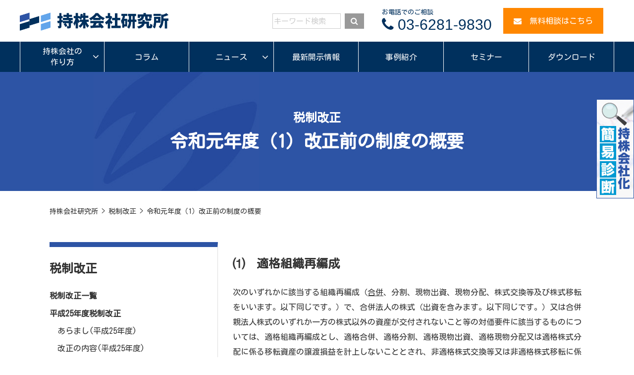

--- FILE ---
content_type: text/html; charset=UTF-8
request_url: https://holdings-mirai.com/kaisei/3486/
body_size: 17327
content:
<!doctype html>
<html dir="ltr" lang="ja">
<head prefix="og: http://ogp.me/ns# fb: http://ogp.me/ns/fb# article: http://ogp.me/ns/article#">
<meta charset="UTF-8">
<meta name="viewport" content="width=device-width, initial-scale=1">
<meta name="format-detection" content="telephone=no">
<meta name="twitter:card" content="summary_large_image">
<meta property="og:locale" content="ja_JP">
<meta property="og:type" content="website">
<meta property="og:title" content="令和元年度（1）改正前の制度の概要 | 持株会社研究所持株会社研究所">
<meta property="og:url" content="https://holdings-mirai.com/kaisei/3486/">
<meta property="og:description" content="持株会社研究所は、初めて持株会社化や企業再編に臨む会社経営者や実務担当者に向けて、公認会計士、税理士、社会保険労務士、司法書士等の国家資格保有者をはじめとする現役コンサルタントが、参考書籍だけではカバーできない現場における課題や論点から、知っておくべきリアルで鮮度の高い情報をお届けします。">
<meta property="og:site_name" content="持株会社研究所">
<meta property="og:image" content="https://holdings-mirai.com/mirai/wp-content/themes/mirai/images/base/ogp.png">
<meta property="og:image:width" content="1200"> 
<meta property="og:image:height" content="630">	
<link rel="icon" type="image/x-icon" href="https://holdings-mirai.com/mirai/wp-content/themes/mirai/images/base/favicon.ico">
<link rel="icon" type="image/png" href="https://holdings-mirai.com/mirai/wp-content/themes/mirai/images/base/android-chrome.png" sizes="192x192">
<link rel="apple-touch-icon" href="https://holdings-mirai.com/mirai/wp-content/themes/mirai/images/base/apple-touch-icon.png" sizes="180x180">
<link rel="stylesheet" href="https://use.fontawesome.com/releases/v5.4.2/css/all.css" integrity="sha384-/rXc/GQVaYpyDdyxK+ecHPVYJSN9bmVFBvjA/9eOB+pb3F2w2N6fc5qB9Ew5yIns" crossorigin="anonymous">
	
<link href="https://fonts.googleapis.com/css?family=Kosugi+Maru&display=swap" rel="stylesheet"> 
	
<!-- Global site tag (gtag.js) - Google Analytics -->
<script async src="https://www.googletagmanager.com/gtag/js?id=UA-114294722-1"></script>
<script>
  window.dataLayer = window.dataLayer || [];
  function gtag(){dataLayer.push(arguments);}
  gtag('js', new Date());

  gtag('config', 'UA-114294722-1');
</script>
<title>令和元年度（1）改正前の制度の概要 | 持株会社研究所</title>
	<style>img:is([sizes="auto" i], [sizes^="auto," i]) { contain-intrinsic-size: 3000px 1500px }</style>
	
		<!-- All in One SEO 4.9.3 - aioseo.com -->
	<meta name="description" content="⑴ 適格組織再編成 次のいずれかに該当する組織再編成（合併、分割、現物出資、現物分配、株式交換等及び株式移転を" />
	<meta name="robots" content="max-image-preview:large" />
	<link rel="canonical" href="https://holdings-mirai.com/kaisei/3486/" />
	<meta name="generator" content="All in One SEO (AIOSEO) 4.9.3" />
		<script type="application/ld+json" class="aioseo-schema">
			{"@context":"https:\/\/schema.org","@graph":[{"@type":"BreadcrumbList","@id":"https:\/\/holdings-mirai.com\/kaisei\/3486\/#breadcrumblist","itemListElement":[{"@type":"ListItem","@id":"https:\/\/holdings-mirai.com#listItem","position":1,"name":"\u30db\u30fc\u30e0","item":"https:\/\/holdings-mirai.com","nextItem":{"@type":"ListItem","@id":"https:\/\/holdings-mirai.com\/kaisei_list\/%e4%bb%a4%e5%92%8c%e5%85%83%e5%b9%b4%e5%ba%a6%e7%a8%8e%e5%88%b6%e6%94%b9%e6%ad%a3\/#listItem","name":"\u4ee4\u548c\u5143\u5e74\u5ea6\u7a0e\u5236\u6539\u6b63"}},{"@type":"ListItem","@id":"https:\/\/holdings-mirai.com\/kaisei_list\/%e4%bb%a4%e5%92%8c%e5%85%83%e5%b9%b4%e5%ba%a6%e7%a8%8e%e5%88%b6%e6%94%b9%e6%ad%a3\/#listItem","position":2,"name":"\u4ee4\u548c\u5143\u5e74\u5ea6\u7a0e\u5236\u6539\u6b63","item":"https:\/\/holdings-mirai.com\/kaisei_list\/%e4%bb%a4%e5%92%8c%e5%85%83%e5%b9%b4%e5%ba%a6%e7%a8%8e%e5%88%b6%e6%94%b9%e6%ad%a3\/","nextItem":{"@type":"ListItem","@id":"https:\/\/holdings-mirai.com\/kaisei_list\/%e6%94%b9%e6%ad%a3%e3%81%ae%e5%86%85%e5%ae%b9%e4%bb%a4%e5%92%8c%e5%85%83%e5%b9%b4%e5%ba%a6\/#listItem","name":"\u6539\u6b63\u306e\u5185\u5bb9(\u4ee4\u548c\u5143\u5e74\u5ea6)"},"previousItem":{"@type":"ListItem","@id":"https:\/\/holdings-mirai.com#listItem","name":"\u30db\u30fc\u30e0"}},{"@type":"ListItem","@id":"https:\/\/holdings-mirai.com\/kaisei_list\/%e6%94%b9%e6%ad%a3%e3%81%ae%e5%86%85%e5%ae%b9%e4%bb%a4%e5%92%8c%e5%85%83%e5%b9%b4%e5%ba%a6\/#listItem","position":3,"name":"\u6539\u6b63\u306e\u5185\u5bb9(\u4ee4\u548c\u5143\u5e74\u5ea6)","item":"https:\/\/holdings-mirai.com\/kaisei_list\/%e6%94%b9%e6%ad%a3%e3%81%ae%e5%86%85%e5%ae%b9%e4%bb%a4%e5%92%8c%e5%85%83%e5%b9%b4%e5%ba%a6\/","nextItem":{"@type":"ListItem","@id":"https:\/\/holdings-mirai.com\/kaisei\/3486\/#listItem","name":"\u4ee4\u548c\u5143\u5e74\u5ea6\uff081\uff09\u6539\u6b63\u524d\u306e\u5236\u5ea6\u306e\u6982\u8981"},"previousItem":{"@type":"ListItem","@id":"https:\/\/holdings-mirai.com\/kaisei_list\/%e4%bb%a4%e5%92%8c%e5%85%83%e5%b9%b4%e5%ba%a6%e7%a8%8e%e5%88%b6%e6%94%b9%e6%ad%a3\/#listItem","name":"\u4ee4\u548c\u5143\u5e74\u5ea6\u7a0e\u5236\u6539\u6b63"}},{"@type":"ListItem","@id":"https:\/\/holdings-mirai.com\/kaisei\/3486\/#listItem","position":4,"name":"\u4ee4\u548c\u5143\u5e74\u5ea6\uff081\uff09\u6539\u6b63\u524d\u306e\u5236\u5ea6\u306e\u6982\u8981","previousItem":{"@type":"ListItem","@id":"https:\/\/holdings-mirai.com\/kaisei_list\/%e6%94%b9%e6%ad%a3%e3%81%ae%e5%86%85%e5%ae%b9%e4%bb%a4%e5%92%8c%e5%85%83%e5%b9%b4%e5%ba%a6\/#listItem","name":"\u6539\u6b63\u306e\u5185\u5bb9(\u4ee4\u548c\u5143\u5e74\u5ea6)"}}]},{"@type":"Organization","@id":"https:\/\/holdings-mirai.com\/#organization","name":"\u6301\u682a\u4f1a\u793e\u7814\u7a76\u6240","description":"\u6301\u682a\u4f1a\u793e\u7814\u7a76\u6240\u306f\u3001\u521d\u3081\u3066\u6301\u682a\u4f1a\u793e\u5316\u3084\u4f01\u696d\u518d\u7de8\u306b\u81e8\u3080\u4f1a\u793e\u7d4c\u55b6\u8005\u3084\u5b9f\u52d9\u62c5\u5f53\u8005\u306b\u5411\u3051\u3066\u3001\u516c\u8a8d\u4f1a\u8a08\u58eb\u3001\u7a0e\u7406\u58eb\u3001\u793e\u4f1a\u4fdd\u967a\u52b4\u52d9\u58eb\u3001\u53f8\u6cd5\u66f8\u58eb\u7b49\u306e\u56fd\u5bb6\u8cc7\u683c\u4fdd\u6709\u8005\u3092\u306f\u3058\u3081\u3068\u3059\u308b\u73fe\u5f79\u30b3\u30f3\u30b5\u30eb\u30bf\u30f3\u30c8\u304c\u3001\u53c2\u8003\u66f8\u7c4d\u3060\u3051\u3067\u306f\u30ab\u30d0\u30fc\u3067\u304d\u306a\u3044\u73fe\u5834\u306b\u304a\u3051\u308b\u8ab2\u984c\u3084\u8ad6\u70b9\u304b\u3089\u3001\u77e5\u3063\u3066\u304a\u304f\u3079\u304d\u30ea\u30a2\u30eb\u3067\u9bae\u5ea6\u306e\u9ad8\u3044\u60c5\u5831\u3092\u304a\u5c4a\u3051\u3057\u307e\u3059\u3002","url":"https:\/\/holdings-mirai.com\/"},{"@type":"WebPage","@id":"https:\/\/holdings-mirai.com\/kaisei\/3486\/#webpage","url":"https:\/\/holdings-mirai.com\/kaisei\/3486\/","name":"\u4ee4\u548c\u5143\u5e74\u5ea6\uff081\uff09\u6539\u6b63\u524d\u306e\u5236\u5ea6\u306e\u6982\u8981 | \u6301\u682a\u4f1a\u793e\u7814\u7a76\u6240","description":"\u2474 \u9069\u683c\u7d44\u7e54\u518d\u7de8\u6210 \u6b21\u306e\u3044\u305a\u308c\u304b\u306b\u8a72\u5f53\u3059\u308b\u7d44\u7e54\u518d\u7de8\u6210\uff08\u5408\u4f75\u3001\u5206\u5272\u3001\u73fe\u7269\u51fa\u8cc7\u3001\u73fe\u7269\u5206\u914d\u3001\u682a\u5f0f\u4ea4\u63db\u7b49\u53ca\u3073\u682a\u5f0f\u79fb\u8ee2\u3092","inLanguage":"ja","isPartOf":{"@id":"https:\/\/holdings-mirai.com\/#website"},"breadcrumb":{"@id":"https:\/\/holdings-mirai.com\/kaisei\/3486\/#breadcrumblist"},"datePublished":"2019-07-09T15:55:23+09:00","dateModified":"2019-09-25T15:54:43+09:00"},{"@type":"WebSite","@id":"https:\/\/holdings-mirai.com\/#website","url":"https:\/\/holdings-mirai.com\/","name":"\u6301\u682a\u4f1a\u793e\u7814\u7a76\u6240","description":"\u6301\u682a\u4f1a\u793e\u7814\u7a76\u6240\u306f\u3001\u521d\u3081\u3066\u6301\u682a\u4f1a\u793e\u5316\u3084\u4f01\u696d\u518d\u7de8\u306b\u81e8\u3080\u4f1a\u793e\u7d4c\u55b6\u8005\u3084\u5b9f\u52d9\u62c5\u5f53\u8005\u306b\u5411\u3051\u3066\u3001\u516c\u8a8d\u4f1a\u8a08\u58eb\u3001\u7a0e\u7406\u58eb\u3001\u793e\u4f1a\u4fdd\u967a\u52b4\u52d9\u58eb\u3001\u53f8\u6cd5\u66f8\u58eb\u7b49\u306e\u56fd\u5bb6\u8cc7\u683c\u4fdd\u6709\u8005\u3092\u306f\u3058\u3081\u3068\u3059\u308b\u73fe\u5f79\u30b3\u30f3\u30b5\u30eb\u30bf\u30f3\u30c8\u304c\u3001\u53c2\u8003\u66f8\u7c4d\u3060\u3051\u3067\u306f\u30ab\u30d0\u30fc\u3067\u304d\u306a\u3044\u73fe\u5834\u306b\u304a\u3051\u308b\u8ab2\u984c\u3084\u8ad6\u70b9\u304b\u3089\u3001\u77e5\u3063\u3066\u304a\u304f\u3079\u304d\u30ea\u30a2\u30eb\u3067\u9bae\u5ea6\u306e\u9ad8\u3044\u60c5\u5831\u3092\u304a\u5c4a\u3051\u3057\u307e\u3059\u3002","inLanguage":"ja","publisher":{"@id":"https:\/\/holdings-mirai.com\/#organization"}}]}
		</script>
		<!-- All in One SEO -->

<link rel='dns-prefetch' href='//platform-api.sharethis.com' />
<link rel='dns-prefetch' href='//code.jquery.com' />
<link rel='dns-prefetch' href='//cdnjs.cloudflare.com' />
<link rel='dns-prefetch' href='//maxcdn.bootstrapcdn.com' />
<link rel="alternate" type="application/rss+xml" title="持株会社研究所 &raquo; フィード" href="https://holdings-mirai.com/feed/" />
<link rel="alternate" type="application/rss+xml" title="持株会社研究所 &raquo; コメントフィード" href="https://holdings-mirai.com/comments/feed/" />
<script type="text/javascript">
/* <![CDATA[ */
window._wpemojiSettings = {"baseUrl":"https:\/\/s.w.org\/images\/core\/emoji\/16.0.1\/72x72\/","ext":".png","svgUrl":"https:\/\/s.w.org\/images\/core\/emoji\/16.0.1\/svg\/","svgExt":".svg","source":{"concatemoji":"https:\/\/holdings-mirai.com\/mirai\/wp-includes\/js\/wp-emoji-release.min.js?ver=6.8.3"}};
/*! This file is auto-generated */
!function(s,n){var o,i,e;function c(e){try{var t={supportTests:e,timestamp:(new Date).valueOf()};sessionStorage.setItem(o,JSON.stringify(t))}catch(e){}}function p(e,t,n){e.clearRect(0,0,e.canvas.width,e.canvas.height),e.fillText(t,0,0);var t=new Uint32Array(e.getImageData(0,0,e.canvas.width,e.canvas.height).data),a=(e.clearRect(0,0,e.canvas.width,e.canvas.height),e.fillText(n,0,0),new Uint32Array(e.getImageData(0,0,e.canvas.width,e.canvas.height).data));return t.every(function(e,t){return e===a[t]})}function u(e,t){e.clearRect(0,0,e.canvas.width,e.canvas.height),e.fillText(t,0,0);for(var n=e.getImageData(16,16,1,1),a=0;a<n.data.length;a++)if(0!==n.data[a])return!1;return!0}function f(e,t,n,a){switch(t){case"flag":return n(e,"\ud83c\udff3\ufe0f\u200d\u26a7\ufe0f","\ud83c\udff3\ufe0f\u200b\u26a7\ufe0f")?!1:!n(e,"\ud83c\udde8\ud83c\uddf6","\ud83c\udde8\u200b\ud83c\uddf6")&&!n(e,"\ud83c\udff4\udb40\udc67\udb40\udc62\udb40\udc65\udb40\udc6e\udb40\udc67\udb40\udc7f","\ud83c\udff4\u200b\udb40\udc67\u200b\udb40\udc62\u200b\udb40\udc65\u200b\udb40\udc6e\u200b\udb40\udc67\u200b\udb40\udc7f");case"emoji":return!a(e,"\ud83e\udedf")}return!1}function g(e,t,n,a){var r="undefined"!=typeof WorkerGlobalScope&&self instanceof WorkerGlobalScope?new OffscreenCanvas(300,150):s.createElement("canvas"),o=r.getContext("2d",{willReadFrequently:!0}),i=(o.textBaseline="top",o.font="600 32px Arial",{});return e.forEach(function(e){i[e]=t(o,e,n,a)}),i}function t(e){var t=s.createElement("script");t.src=e,t.defer=!0,s.head.appendChild(t)}"undefined"!=typeof Promise&&(o="wpEmojiSettingsSupports",i=["flag","emoji"],n.supports={everything:!0,everythingExceptFlag:!0},e=new Promise(function(e){s.addEventListener("DOMContentLoaded",e,{once:!0})}),new Promise(function(t){var n=function(){try{var e=JSON.parse(sessionStorage.getItem(o));if("object"==typeof e&&"number"==typeof e.timestamp&&(new Date).valueOf()<e.timestamp+604800&&"object"==typeof e.supportTests)return e.supportTests}catch(e){}return null}();if(!n){if("undefined"!=typeof Worker&&"undefined"!=typeof OffscreenCanvas&&"undefined"!=typeof URL&&URL.createObjectURL&&"undefined"!=typeof Blob)try{var e="postMessage("+g.toString()+"("+[JSON.stringify(i),f.toString(),p.toString(),u.toString()].join(",")+"));",a=new Blob([e],{type:"text/javascript"}),r=new Worker(URL.createObjectURL(a),{name:"wpTestEmojiSupports"});return void(r.onmessage=function(e){c(n=e.data),r.terminate(),t(n)})}catch(e){}c(n=g(i,f,p,u))}t(n)}).then(function(e){for(var t in e)n.supports[t]=e[t],n.supports.everything=n.supports.everything&&n.supports[t],"flag"!==t&&(n.supports.everythingExceptFlag=n.supports.everythingExceptFlag&&n.supports[t]);n.supports.everythingExceptFlag=n.supports.everythingExceptFlag&&!n.supports.flag,n.DOMReady=!1,n.readyCallback=function(){n.DOMReady=!0}}).then(function(){return e}).then(function(){var e;n.supports.everything||(n.readyCallback(),(e=n.source||{}).concatemoji?t(e.concatemoji):e.wpemoji&&e.twemoji&&(t(e.twemoji),t(e.wpemoji)))}))}((window,document),window._wpemojiSettings);
/* ]]> */
</script>
<style id='wp-emoji-styles-inline-css' type='text/css'>

	img.wp-smiley, img.emoji {
		display: inline !important;
		border: none !important;
		box-shadow: none !important;
		height: 1em !important;
		width: 1em !important;
		margin: 0 0.07em !important;
		vertical-align: -0.1em !important;
		background: none !important;
		padding: 0 !important;
	}
</style>
<link rel='stylesheet' id='wp-block-library-css' href='https://holdings-mirai.com/mirai/wp-includes/css/dist/block-library/style.min.css?ver=6.8.3' type='text/css' media='all' />
<style id='classic-theme-styles-inline-css' type='text/css'>
/*! This file is auto-generated */
.wp-block-button__link{color:#fff;background-color:#32373c;border-radius:9999px;box-shadow:none;text-decoration:none;padding:calc(.667em + 2px) calc(1.333em + 2px);font-size:1.125em}.wp-block-file__button{background:#32373c;color:#fff;text-decoration:none}
</style>
<link rel='stylesheet' id='aioseo/css/src/vue/standalone/blocks/table-of-contents/global.scss-css' href='https://holdings-mirai.com/mirai/wp-content/plugins/all-in-one-seo-pack/dist/Lite/assets/css/table-of-contents/global.e90f6d47.css?ver=4.9.3' type='text/css' media='all' />
<style id='global-styles-inline-css' type='text/css'>
:root{--wp--preset--aspect-ratio--square: 1;--wp--preset--aspect-ratio--4-3: 4/3;--wp--preset--aspect-ratio--3-4: 3/4;--wp--preset--aspect-ratio--3-2: 3/2;--wp--preset--aspect-ratio--2-3: 2/3;--wp--preset--aspect-ratio--16-9: 16/9;--wp--preset--aspect-ratio--9-16: 9/16;--wp--preset--color--black: #000000;--wp--preset--color--cyan-bluish-gray: #abb8c3;--wp--preset--color--white: #ffffff;--wp--preset--color--pale-pink: #f78da7;--wp--preset--color--vivid-red: #cf2e2e;--wp--preset--color--luminous-vivid-orange: #ff6900;--wp--preset--color--luminous-vivid-amber: #fcb900;--wp--preset--color--light-green-cyan: #7bdcb5;--wp--preset--color--vivid-green-cyan: #00d084;--wp--preset--color--pale-cyan-blue: #8ed1fc;--wp--preset--color--vivid-cyan-blue: #0693e3;--wp--preset--color--vivid-purple: #9b51e0;--wp--preset--gradient--vivid-cyan-blue-to-vivid-purple: linear-gradient(135deg,rgba(6,147,227,1) 0%,rgb(155,81,224) 100%);--wp--preset--gradient--light-green-cyan-to-vivid-green-cyan: linear-gradient(135deg,rgb(122,220,180) 0%,rgb(0,208,130) 100%);--wp--preset--gradient--luminous-vivid-amber-to-luminous-vivid-orange: linear-gradient(135deg,rgba(252,185,0,1) 0%,rgba(255,105,0,1) 100%);--wp--preset--gradient--luminous-vivid-orange-to-vivid-red: linear-gradient(135deg,rgba(255,105,0,1) 0%,rgb(207,46,46) 100%);--wp--preset--gradient--very-light-gray-to-cyan-bluish-gray: linear-gradient(135deg,rgb(238,238,238) 0%,rgb(169,184,195) 100%);--wp--preset--gradient--cool-to-warm-spectrum: linear-gradient(135deg,rgb(74,234,220) 0%,rgb(151,120,209) 20%,rgb(207,42,186) 40%,rgb(238,44,130) 60%,rgb(251,105,98) 80%,rgb(254,248,76) 100%);--wp--preset--gradient--blush-light-purple: linear-gradient(135deg,rgb(255,206,236) 0%,rgb(152,150,240) 100%);--wp--preset--gradient--blush-bordeaux: linear-gradient(135deg,rgb(254,205,165) 0%,rgb(254,45,45) 50%,rgb(107,0,62) 100%);--wp--preset--gradient--luminous-dusk: linear-gradient(135deg,rgb(255,203,112) 0%,rgb(199,81,192) 50%,rgb(65,88,208) 100%);--wp--preset--gradient--pale-ocean: linear-gradient(135deg,rgb(255,245,203) 0%,rgb(182,227,212) 50%,rgb(51,167,181) 100%);--wp--preset--gradient--electric-grass: linear-gradient(135deg,rgb(202,248,128) 0%,rgb(113,206,126) 100%);--wp--preset--gradient--midnight: linear-gradient(135deg,rgb(2,3,129) 0%,rgb(40,116,252) 100%);--wp--preset--font-size--small: 13px;--wp--preset--font-size--medium: 20px;--wp--preset--font-size--large: 36px;--wp--preset--font-size--x-large: 42px;--wp--preset--spacing--20: 0.44rem;--wp--preset--spacing--30: 0.67rem;--wp--preset--spacing--40: 1rem;--wp--preset--spacing--50: 1.5rem;--wp--preset--spacing--60: 2.25rem;--wp--preset--spacing--70: 3.38rem;--wp--preset--spacing--80: 5.06rem;--wp--preset--shadow--natural: 6px 6px 9px rgba(0, 0, 0, 0.2);--wp--preset--shadow--deep: 12px 12px 50px rgba(0, 0, 0, 0.4);--wp--preset--shadow--sharp: 6px 6px 0px rgba(0, 0, 0, 0.2);--wp--preset--shadow--outlined: 6px 6px 0px -3px rgba(255, 255, 255, 1), 6px 6px rgba(0, 0, 0, 1);--wp--preset--shadow--crisp: 6px 6px 0px rgba(0, 0, 0, 1);}:where(.is-layout-flex){gap: 0.5em;}:where(.is-layout-grid){gap: 0.5em;}body .is-layout-flex{display: flex;}.is-layout-flex{flex-wrap: wrap;align-items: center;}.is-layout-flex > :is(*, div){margin: 0;}body .is-layout-grid{display: grid;}.is-layout-grid > :is(*, div){margin: 0;}:where(.wp-block-columns.is-layout-flex){gap: 2em;}:where(.wp-block-columns.is-layout-grid){gap: 2em;}:where(.wp-block-post-template.is-layout-flex){gap: 1.25em;}:where(.wp-block-post-template.is-layout-grid){gap: 1.25em;}.has-black-color{color: var(--wp--preset--color--black) !important;}.has-cyan-bluish-gray-color{color: var(--wp--preset--color--cyan-bluish-gray) !important;}.has-white-color{color: var(--wp--preset--color--white) !important;}.has-pale-pink-color{color: var(--wp--preset--color--pale-pink) !important;}.has-vivid-red-color{color: var(--wp--preset--color--vivid-red) !important;}.has-luminous-vivid-orange-color{color: var(--wp--preset--color--luminous-vivid-orange) !important;}.has-luminous-vivid-amber-color{color: var(--wp--preset--color--luminous-vivid-amber) !important;}.has-light-green-cyan-color{color: var(--wp--preset--color--light-green-cyan) !important;}.has-vivid-green-cyan-color{color: var(--wp--preset--color--vivid-green-cyan) !important;}.has-pale-cyan-blue-color{color: var(--wp--preset--color--pale-cyan-blue) !important;}.has-vivid-cyan-blue-color{color: var(--wp--preset--color--vivid-cyan-blue) !important;}.has-vivid-purple-color{color: var(--wp--preset--color--vivid-purple) !important;}.has-black-background-color{background-color: var(--wp--preset--color--black) !important;}.has-cyan-bluish-gray-background-color{background-color: var(--wp--preset--color--cyan-bluish-gray) !important;}.has-white-background-color{background-color: var(--wp--preset--color--white) !important;}.has-pale-pink-background-color{background-color: var(--wp--preset--color--pale-pink) !important;}.has-vivid-red-background-color{background-color: var(--wp--preset--color--vivid-red) !important;}.has-luminous-vivid-orange-background-color{background-color: var(--wp--preset--color--luminous-vivid-orange) !important;}.has-luminous-vivid-amber-background-color{background-color: var(--wp--preset--color--luminous-vivid-amber) !important;}.has-light-green-cyan-background-color{background-color: var(--wp--preset--color--light-green-cyan) !important;}.has-vivid-green-cyan-background-color{background-color: var(--wp--preset--color--vivid-green-cyan) !important;}.has-pale-cyan-blue-background-color{background-color: var(--wp--preset--color--pale-cyan-blue) !important;}.has-vivid-cyan-blue-background-color{background-color: var(--wp--preset--color--vivid-cyan-blue) !important;}.has-vivid-purple-background-color{background-color: var(--wp--preset--color--vivid-purple) !important;}.has-black-border-color{border-color: var(--wp--preset--color--black) !important;}.has-cyan-bluish-gray-border-color{border-color: var(--wp--preset--color--cyan-bluish-gray) !important;}.has-white-border-color{border-color: var(--wp--preset--color--white) !important;}.has-pale-pink-border-color{border-color: var(--wp--preset--color--pale-pink) !important;}.has-vivid-red-border-color{border-color: var(--wp--preset--color--vivid-red) !important;}.has-luminous-vivid-orange-border-color{border-color: var(--wp--preset--color--luminous-vivid-orange) !important;}.has-luminous-vivid-amber-border-color{border-color: var(--wp--preset--color--luminous-vivid-amber) !important;}.has-light-green-cyan-border-color{border-color: var(--wp--preset--color--light-green-cyan) !important;}.has-vivid-green-cyan-border-color{border-color: var(--wp--preset--color--vivid-green-cyan) !important;}.has-pale-cyan-blue-border-color{border-color: var(--wp--preset--color--pale-cyan-blue) !important;}.has-vivid-cyan-blue-border-color{border-color: var(--wp--preset--color--vivid-cyan-blue) !important;}.has-vivid-purple-border-color{border-color: var(--wp--preset--color--vivid-purple) !important;}.has-vivid-cyan-blue-to-vivid-purple-gradient-background{background: var(--wp--preset--gradient--vivid-cyan-blue-to-vivid-purple) !important;}.has-light-green-cyan-to-vivid-green-cyan-gradient-background{background: var(--wp--preset--gradient--light-green-cyan-to-vivid-green-cyan) !important;}.has-luminous-vivid-amber-to-luminous-vivid-orange-gradient-background{background: var(--wp--preset--gradient--luminous-vivid-amber-to-luminous-vivid-orange) !important;}.has-luminous-vivid-orange-to-vivid-red-gradient-background{background: var(--wp--preset--gradient--luminous-vivid-orange-to-vivid-red) !important;}.has-very-light-gray-to-cyan-bluish-gray-gradient-background{background: var(--wp--preset--gradient--very-light-gray-to-cyan-bluish-gray) !important;}.has-cool-to-warm-spectrum-gradient-background{background: var(--wp--preset--gradient--cool-to-warm-spectrum) !important;}.has-blush-light-purple-gradient-background{background: var(--wp--preset--gradient--blush-light-purple) !important;}.has-blush-bordeaux-gradient-background{background: var(--wp--preset--gradient--blush-bordeaux) !important;}.has-luminous-dusk-gradient-background{background: var(--wp--preset--gradient--luminous-dusk) !important;}.has-pale-ocean-gradient-background{background: var(--wp--preset--gradient--pale-ocean) !important;}.has-electric-grass-gradient-background{background: var(--wp--preset--gradient--electric-grass) !important;}.has-midnight-gradient-background{background: var(--wp--preset--gradient--midnight) !important;}.has-small-font-size{font-size: var(--wp--preset--font-size--small) !important;}.has-medium-font-size{font-size: var(--wp--preset--font-size--medium) !important;}.has-large-font-size{font-size: var(--wp--preset--font-size--large) !important;}.has-x-large-font-size{font-size: var(--wp--preset--font-size--x-large) !important;}
:where(.wp-block-post-template.is-layout-flex){gap: 1.25em;}:where(.wp-block-post-template.is-layout-grid){gap: 1.25em;}
:where(.wp-block-columns.is-layout-flex){gap: 2em;}:where(.wp-block-columns.is-layout-grid){gap: 2em;}
:root :where(.wp-block-pullquote){font-size: 1.5em;line-height: 1.6;}
</style>
<link rel='stylesheet' id='mirai-style-css' href='https://holdings-mirai.com/mirai/wp-content/themes/mirai/style.css?ver=6.8.3' type='text/css' media='all' />
<link rel='stylesheet' id='bootstrap-css' href='https://holdings-mirai.com/mirai/wp-content/themes/mirai/css/bootstrap.css' type='text/css' media='all' />
<link rel='stylesheet' id='slicknav-css' href='https://holdings-mirai.com/mirai/wp-content/themes/mirai/css/slicknav.css' type='text/css' media='all' />
<link rel='stylesheet' id='font-css' href='https://maxcdn.bootstrapcdn.com/font-awesome/4.7.0/css/font-awesome.min.css' type='text/css' media='all' />
<link rel='stylesheet' id='style-css' href='https://holdings-mirai.com/mirai/wp-content/themes/mirai/css/style.css' type='text/css' media='all' />
<link rel='stylesheet' id='print-css' href='https://holdings-mirai.com/mirai/wp-content/themes/mirai/css/print.css' type='text/css' media='print' />
<link rel='stylesheet' id='wp-pagenavi-css' href='https://holdings-mirai.com/mirai/wp-content/plugins/wp-pagenavi/pagenavi-css.css?ver=2.70' type='text/css' media='all' />
<script type="text/javascript" src="//platform-api.sharethis.com/js/sharethis.js?ver=8.5.3#property=64d9668ab40b58001277fc66&amp;product=gdpr-compliance-tool-v2&amp;source=simple-share-buttons-adder-wordpress" id="simple-share-buttons-adder-mu-js"></script>
<link rel="https://api.w.org/" href="https://holdings-mirai.com/wp-json/" /><link rel="EditURI" type="application/rsd+xml" title="RSD" href="https://holdings-mirai.com/mirai/xmlrpc.php?rsd" />
<meta name="generator" content="WordPress 6.8.3" />
<link rel='shortlink' href='https://holdings-mirai.com/?p=3486' />
<link rel="alternate" title="oEmbed (JSON)" type="application/json+oembed" href="https://holdings-mirai.com/wp-json/oembed/1.0/embed?url=https%3A%2F%2Fholdings-mirai.com%2Fkaisei%2F3486%2F" />
<link rel="alternate" title="oEmbed (XML)" type="text/xml+oembed" href="https://holdings-mirai.com/wp-json/oembed/1.0/embed?url=https%3A%2F%2Fholdings-mirai.com%2Fkaisei%2F3486%2F&#038;format=xml" />
<style type="text/css">.recentcomments a{display:inline !important;padding:0 !important;margin:0 !important;}</style><link rel="icon" href="https://holdings-mirai.com/mirai/wp-content/uploads/2022/05/cropped-fa-32x32.png" sizes="32x32" />
<link rel="icon" href="https://holdings-mirai.com/mirai/wp-content/uploads/2022/05/cropped-fa-192x192.png" sizes="192x192" />
<link rel="apple-touch-icon" href="https://holdings-mirai.com/mirai/wp-content/uploads/2022/05/cropped-fa-180x180.png" />
<meta name="msapplication-TileImage" content="https://holdings-mirai.com/mirai/wp-content/uploads/2022/05/cropped-fa-270x270.png" />
<!-- Google Tag Manager -->
<script>(function(w,d,s,l,i){w[l]=w[l]||[];w[l].push({'gtm.start':
new Date().getTime(),event:'gtm.js'});var f=d.getElementsByTagName(s)[0],
j=d.createElement(s),dl=l!='dataLayer'?'&l='+l:'';j.async=true;j.src=
'https://www.googletagmanager.com/gtm.js?id='+i+dl;f.parentNode.insertBefore(j,f);
})(window,document,'script','dataLayer','GTM-T5P7HNM');</script>
<!-- End Google Tag Manager -->
	

<script type="text/javascript">
piAId = '953923';
piCId = '2568';
piHostname = 'pi.pardot.com';

(function() {
	function async_load(){
		var s = document.createElement('script'); s.type = 'text/javascript';
		s.src = ('https:' == document.location.protocol ? 'https://pi' : 'http://cdn') + '.pardot.com/pd.js';
		var c = document.getElementsByTagName('script')[0]; c.parentNode.insertBefore(s, c);
	}
	if(window.attachEvent) { window.attachEvent('onload', async_load); }
	else { window.addEventListener('load', async_load, false); }
})();
</script>


</head>

<body data-rsssl=1 class="wp-singular kaisei-template-default single single-kaisei postid-3486 wp-theme-mirai" id="pagetop">
<!-- Google Tag Manager (noscript) -->
<noscript><iframe src="https://www.googletagmanager.com/ns.html?id=GTM-T5P7HNM"
height="0" width="0" style="display:none;visibility:hidden"></iframe></noscript>
<!-- End Google Tag Manager (noscript) -->
<div id="page" class="site">
<header class="pc">
<div class="header-inner header-inner-lower">
<p class="head-logoarea"><a href="https://holdings-mirai.com/" rel="home"><img src="https://holdings-mirai.com/mirai/wp-content/themes/mirai/images/base/logo.png" alt="持株会社研究所" class="logo img-full"></a></p>
<ul class="head-nav">
<li>
<form id="cse-search-box" action="/search_result/">
<input type="text" name="q" class="" placeholder="キーワード検索" />
<button class=""><i class="fa fa-search" aria-hidden="true"></i></button>
</form>
</li>
<li class="tel"><a href="tel:0362819830"><span class="head-tel-cap">お電話でのご相談</span><span class="head-tel-num"><i class="fa fa-phone" aria-hidden="true"></i>&nbsp;03-6281-9830</span></a></li>
<li>
<a onclick="gtag('event', 'click', {'event_category': 'toiawase','event_label': 'お問い合わせ', 'value': '10000'});" href="https://holdings-mirai.com/form/company/" class="btn btn-warning"><i class="fa fa-envelope" aria-hidden="true"></i>&nbsp;&nbsp;無料相談はこちら</a></li>
</ul>
</div>
</header>
<header class="sp">
<div class="container">
<p class="head-logoarea"><a href="https://holdings-mirai.com/" rel="home"><img src="https://holdings-mirai.com/mirai/wp-content/themes/mirai/images/base/logo.png" alt="持株会社研究所" class="logo img-full"></a></p>
</div>
<div id="nav4" class="nav_style sp-head">
<div class="slicknav_btn_mail"><a onclick="gtag('event', 'click', {'event_category': 'link','event_label': 'お問い合わせ', 'value': '10000'});" href="https://holdings-mirai.com/form/company/"><i class="fa fa-envelope" aria-hidden="true"></i></a></div>


<div class="menu4_prepend"></div>
<ul class="menu4 drop">
<li>持株会社の作り方
<ul class="sub_menu">
	<li><a href="https://holdings-mirai.com/begin/">基礎編 はじめての持株会社</a></li>
	<li><a href="https://holdings-mirai.com/knowhow/">応用編 組織再編の実践ノウハウ</a></li>
	<li><a href="https://holdings-mirai.com/advanced/">研究編 プロも役立つ専門知識集</a></li>
</ul>
</li>

<li><a href="https://holdings-mirai.com/column/">コラム</a></li>
<li>ニュース
<ul class="sub_menu">
<li><a href="https://holdings-mirai.com/column/">コラム・動画</a></li>
<li><a href="https://holdings-mirai.com/topics/">トピックス</a></li>
</ul>
</li>
<li><a href="https://holdings-mirai.com/topics/disclosure/">最新開示情報</a></li>
<li><a href="https://holdings-mirai.com/results/">事例紹介</a></li>
<li><a href="https://holdings-mirai.com/seminar/">セミナー</a></li>
<li><a href="https://holdings-mirai.com/download/">ダウンロード</a></li>
<li><a href="https://holdings-mirai.com/support/">サポート窓口</a></li>
<li class="nav_form"><form id="cse-search-box" action="/search_result/">
    <input type="text" name="q" class="" placeholder="キーワード検索" />
    <button class=""><i class="fa fa-search" aria-hidden="true"></i></button>
</form></li>
</ul>
</div><!--/#nav4-->
</header>



<div id="content" class="site-content">



<nav id="nav" class="pc">
<div class="nav-inner">
<ul>

<li class="nav-drop"><span>持株会社の<br>作り方<i class="fa fa-angle-down" aria-hidden="true"></i></span>
<div class="nav-sub">
<ul class="row">
<li class="col-md-4 col-sm-6">
<a href="https://holdings-mirai.com/begin/">
<div class="nav-sub-inr">
<div class="nav-sub-cont">
<span class="nav-sub-level">基礎編</span>
<p class="nav-sub-ttl">はじめての持株会社</p>
</div>
<p class="nav-sub-img"><img src="https://holdings-mirai.com/mirai/wp-content/themes/mirai/images/base/nav_01.jpg" alt=""></p>
</div>
<p class="nav-sub-txt">持株会社化に初めて臨む際に、まず知っておくべきこと。</p>
</a>
</li>
<li class="col-md-4 col-sm-6">
<a href="https://holdings-mirai.com/knowhow/">
<div class="nav-sub-inr">
<div class="nav-sub-cont">
<span class="nav-sub-level">応用編</span>
<p class="nav-sub-ttl">組織再編の実践ノウハウ</p>
</div>
<p class="nav-sub-img"><img src="https://holdings-mirai.com/mirai/wp-content/themes/mirai/images/base/nav_02.jpg" alt=""></p>
</div>
<p class="nav-sub-txt">実務担当者に向けた、組織再編のセオリーや実践的なポイントを解説。</p>
</a>
</li>
<li class="col-md-4 col-sm-6">
<a href="https://holdings-mirai.com/advanced/">
<div class="nav-sub-inr">
<div class="nav-sub-cont">
<span class="nav-sub-level">研究編</span>
<p class="nav-sub-ttl">プロも役立つ専門知識集</p>
</div>
<p class="nav-sub-img"><img src="https://holdings-mirai.com/mirai/wp-content/themes/mirai/images/base/nav_03.jpg" alt=""></p>
</div>
<p class="nav-sub-txt">持株会社化に関わる、税務や労務ほか、さまざまな専門知識集。</p>
</a>
</li>
</ul>
</div>	
</li>


<li><a href="https://holdings-mirai.com/column/">コラム</a></li>

<li class="nav-drop"><span>ニュース<i class="fa fa-angle-down" aria-hidden="true"></i></span>
<div class="nav-sub">
<ul class="row">
<li class="col-md-4 col-sm-6">
<a href="https://holdings-mirai.com/column/">
<div class="nav-sub-inr">
<div class="nav-sub-cont">
<p class="nav-sub-ttl">コラム・動画</p>
</div>
<p class="nav-sub-img"><img src="https://holdings-mirai.com/mirai/wp-content/themes/mirai/images/base/nav_04.jpg" alt=""></p>
</div>
<p class="nav-sub-txt">ここでしか聞けないリアルな現場エピソードをコラム・動画で解説！</p>
</a>
</li>
<li class="col-md-4 col-sm-6">
<a href="https://holdings-mirai.com/topics/">
<div class="nav-sub-inr">
<div class="nav-sub-cont">
<p class="nav-sub-ttl">トピックス</p>
</div>
<p class="nav-sub-img"><img src="https://holdings-mirai.com/mirai/wp-content/themes/mirai/images/base/nav_06.jpg" alt=""></p>
</div>
<p class="nav-sub-txt">持株会社研究所の最新情報をいち早くお届けいたします。</p>
</a>
</li>
</ul>
</div>	
</li>
<li><a href="https://holdings-mirai.com/topics/disclosure/">最新開示情報</a></li>
<li><a href="https://holdings-mirai.com/results/">事例紹介</a></li>
<li><a href="https://holdings-mirai.com/seminar/">セミナー</a></li>
<li><a href="https://holdings-mirai.com/download/">ダウンロード</a></li>
</ul>
</div>
</nav>

<nav id="nav2_ulayer" class="pc">
<div class="nav-inner">
<ul>
<li class="nav-drop"><span>持株会社の<br>作り方<i class="fa fa-angle-down" aria-hidden="true"></i></span>
<div class="nav-sub">
<ul class="row">
<li class="col-md-4 col-sm-6">
<a href="https://holdings-mirai.com/begin/">
<div class="nav-sub-inr">
<div class="nav-sub-cont">
<span class="nav-sub-level">基礎編</span>
<p class="nav-sub-ttl">はじめての持株会社</p>
</div>
<p class="nav-sub-img"><img src="https://holdings-mirai.com/mirai/wp-content/themes/mirai/images/base/nav_01.jpg" alt=""></p>
</div>
<p class="nav-sub-txt">持株会社化に初めて臨む際に、まず知っておくべきこと。</p>
</a>
</li>
<li class="col-md-4 col-sm-6">
<a href="https://holdings-mirai.com/knowhow/">
<div class="nav-sub-inr">
<div class="nav-sub-cont">
<span class="nav-sub-level">応用編</span>
<p class="nav-sub-ttl">組織再編の実践ノウハウ</p>
</div>
<p class="nav-sub-img"><img src="https://holdings-mirai.com/mirai/wp-content/themes/mirai/images/base/nav_02.jpg" alt=""></p>
</div>
<p class="nav-sub-txt">実務担当者に向けた、組織再編のセオリーや実践的なポイントを解説。</p>
</a>
</li>
<li class="col-md-4 col-sm-6">
<a href="https://holdings-mirai.com/advanced/">
<div class="nav-sub-inr">
<div class="nav-sub-cont">
<span class="nav-sub-level">研究編</span>
<p class="nav-sub-ttl">プロも役立つ専門知識集</p>
</div>
<p class="nav-sub-img"><img src="https://holdings-mirai.com/mirai/wp-content/themes/mirai/images/base/nav_03.jpg" alt=""></p>
</div>
<p class="nav-sub-txt">持株会社化に関わる、税務や労務ほか、さまざまな専門知識集。</p>
</a>
</li>
</ul>
</div>	
</li>


<li><a href="https://holdings-mirai.com/column/">コラム</a></li>

<li class="nav-drop"><span>ニュース<i class="fa fa-angle-down" aria-hidden="true"></i></span>
<div class="nav-sub">
<ul class="row">
<li class="col-md-4 col-sm-6">
<a href="https://holdings-mirai.com/column/">
<div class="nav-sub-inr">
<div class="nav-sub-cont">
<p class="nav-sub-ttl">コラム・動画</p>
</div>
<p class="nav-sub-img"><img src="https://holdings-mirai.com/mirai/wp-content/themes/mirai/images/base/nav_04.jpg" alt=""></p>
</div>
<p class="nav-sub-txt">ここでしか聞けないリアルな現場エピソードをコラム・動画で解説！</p>
</a>
</li>
<li class="col-md-4 col-sm-6">
<a href="https://holdings-mirai.com/topics/">
<div class="nav-sub-inr">
<div class="nav-sub-cont">
<p class="nav-sub-ttl">トピックス</p>
</div>
<p class="nav-sub-img"><img src="https://holdings-mirai.com/mirai/wp-content/themes/mirai/images/base/nav_06.jpg" alt=""></p>
</div>
<p class="nav-sub-txt">持株会社研究所の最新情報をいち早くお届けいたします。</p>
</a>
</li>
</ul>
</div>	
</li>
<li><a href="https://holdings-mirai.com/topics/disclosure/">最新開示情報</a></li>
<li><a href="https://holdings-mirai.com/results/">事例紹介</a></li>
<li><a href="https://holdings-mirai.com/seminar/">セミナー</a></li>
<li><a href="https://holdings-mirai.com/download/">ダウンロード</a></li>



</ul>
</div>
</nav>

<div id="primary" class="content-area">
<main id="main" class="site-main">
<section class="sub-title"><h1 class="entry-title bold"><span>税制改正</span>令和元年度（1）改正前の制度の概要</h1></section>

<div class="container">
<div class="breadcrumbs margin-t-m">
  <span property="itemListElement" typeof="ListItem"><a property="item" typeof="WebPage" title="持株会社研究所へ移動" href="https://holdings-mirai.com" class="home"><span property="name">持株会社研究所</span></a><meta property="position" content="1"></span> &gt; <span property="itemListElement" typeof="ListItem"><a property="item" typeof="WebPage" title="税制改正へ移動" href="https://holdings-mirai.com/kaisei/" class="kaisei-root post post-kaisei"><span property="name">税制改正</span></a><meta property="position" content="2"></span>

 &gt; <span property="itemListElement" typeof="ListItem"><span property="name">令和元年度（1）改正前の制度の概要</span><meta property="position" content="3"></span></div>

<div class="row">
<div class="col-md-8 col-md-push-4 margin-t-l">
<article class="knowhow-cont">
<h3><strong>⑴　適格組織再編成</strong></h3>
<p>次のいずれかに該当する組織再編成（<a href="https://holdings-mirai.com/glossary/128/">合併</a>、分割、現物出資、現物分配、株式交換等及び株式移転をいいます。以下同じです。）で、合併法人の株式（出資を含みます。以下同じです。）又は合併親法人株式のいずれか一方の株式以外の資産が交付されないこと等の対価要件に該当するものについては、適格組織再編成とし、適格合併、適格分割、適格現物出資、適格現物分配又は適格株式分配に係る移転資産の譲渡損益を計上しないこととされ、非適格株式交換等又は非適格株式移転に係る株式交換完全子法人等の有する時価評価資産についてはその評価益又は評価損を計上することとされています（法法2 、62～62の 6 、62の 9 、法令 4 の 3 ）。<br />
（注）　合併親法人株式とは、<a href="https://holdings-mirai.com/glossary/128/">合併</a>の直前に合併法人と合併法人以外の法人との間にその法人による直接<a href="https://holdings-mirai.com/glossary/918/">完全支配関係</a>があり、かつ、<a href="https://holdings-mirai.com/glossary/128/">合併</a>後にその法人による直接<a href="https://holdings-mirai.com/glossary/918/">完全支配関係</a>が継続することが見込まれている場合のその法人の株式をいいます。<br />
①　<a href="https://holdings-mirai.com/glossary/918/">完全支配関係</a>がある法人間の組織再編成（現物分配（株式分配を除きます。）はこの類型のみ）<br />
②　支配関係がある法人間の組織再編成で、次の要件の全てに該当するもの<br />
イ　移転事業に係る主要な資産及び負債が移転していること（主要資産等移転要件）。<br />
（注）　分割及び現物出資のみ<br />
ロ　移転事業に係る従業者のうちその総数のおおむね80％以上の者が移転先法人の業務に従事することが見込まれていること（従業者引継要件）。<br />
（注）　株式交換等及び株式移転については、完全子法人の業務に引き続き従事することが見込まれていること（従業者継続要件）。<br />
ハ　移転事業が移転先法人において引き続き行われることが見込まれていること（事業継続要件）。<br />
（注）　株式交換等及び株式移転については、完全子法人の主要な事業が引き続き行われることが見込まれていること。<br />
③　共同で事業を行うための組織再編成として、次の要件の全てに該当するもの<br />
イ　事業が相互に関連するものであること（事業関連性要件）。<br />
ロ　各事業のそれぞれの売上金額等の割合がおおむね 5 倍を超えないこと（事業規模要件）又は移転元法人の役員等のいずれかと移転先法人の特定役員のいずれかとが組織再編成後に移転先法人の特定役員となることが見込まれていること（特定役員引継要件）。<br />
（注）　株式交換及び株式移転については、特定役員引継要件に代えて、完全子法人の特定役員の全てがその株式交換又は株式移転に伴って退任をするものでないこと（特定役員継続要件）。<br />
ハ　移転事業に係る主要な資産及び負債が移転していること（主要資産等移転要件）。<br />
（注）　分割及び現物出資のみ<br />
ニ　移転事業に係る従業者のうちその総数のおおむね80％以上の者が移転先法人の業務に従事することが見込まれていること（従業者引継要件）。<br />
（注）　株式交換及び株式移転については、完全子法人の業務に引き続き従事することが見込まれていること（従業者継続要件）。<br />
ホ　移転事業が移転先法人において引き続き行われることが見込まれていること（事業継続要件）。<br />
（注）　株式交換及び株式移転については、完全子法人の主要な事業が引き続き行われることが見込まれていること。<br />
ヘ　<a href="https://holdings-mirai.com/glossary/128/">合併</a>、分割型分割、株式交換及び株式移転により交付される合併法人の株式等のうち支配株主に交付されるものの全部が支配株主により継続して保有されることが見込まれていること（株式継続保有要件）。<br />
（注）　分社型分割及び現物出資については、交付される株式の全部が移転元法人により継続して保有されることが見込まれていること。<br />
ト　完全親法人による<a href="https://holdings-mirai.com/glossary/918/">完全支配関係</a>が継続することが見込まれていること（支配関係継続要件）。<br />
（注）　株式交換及び株式移転のみ<br />
④　独立して事業を行うための分割及び株式分配として、次の要件の全てに該当するもの<br />
（株式分配はこの類型のみ）<br />
イ　分割の直前に分割法人と他の者との間に当該他の者による支配関係がなく、かつ、その分割後に分割承継法人と他の者との間に当該他の者による支配関係があることとなることが見込まれていないこと（非支配要件）。<br />
（注）　株式分配に係る現物分配法人及び完全子法人も同様<br />
ロ　分割法人の役員等のいずれかが分割後に分割承継法人の特定役員となることが見込まれていること（役員引継要件）。<br />
（注）　株式分配については、完全子法人の特定役員の全てがその株式分配に伴って退任をするものでないこと（特定役員継続要件）。<br />
ハ　分割法人の分割事業に係る主要な資産及び負債が分割承継法人に移転していること（主要資産等移転要件）。<br />
（注）　分割のみ<br />
ニ　分割事業に係る従業者のうちその総数のおおむね80％以上の者がその分割後に分割承継法人の業務に従事することが見込まれていること（従業者引継要件）。<br />
（注）　株式分配については、完全子法人の業務に引き続き従事することが見込まれていること（従業者継続要件）。<br />
ホ　分割事業がその分割後に分割承継法人において引き続き行われることが見込まれていること（事業継続要件）。<br />
（注）　株式分配については、完全子法人の主要な事業が引き続き行われることが見込まれていること。</p>
<h3><strong>⑵　被合併法人等の株主等における被合併法人等の株式の譲渡損益の計上の繰延べ</strong></h3>
<p>被合併法人等（被合併法人、分割法人、現物分配法人、株式交換完全子法人又は株式移転完全子法人をいいます。 1 において同じです。）の株主等である内国法人が旧株（その内国法人が有していた被合併法人等の株式をいいます。以下同じです。）を発行した法人の合併等（合併法人の株式又は合併親法人の株式のいずれか一方の株式等以外の資産が交付されなかったものに限ります。）により合併法人の株式又は合併親法人の株式の交付を受けた場合等には、その旧株の譲渡損益の計上を繰り延べることとされています（法法61の 2 ②④⑧⑨⑪）。<br />
（注）　合併親法人の株式とは、<a href="https://holdings-mirai.com/glossary/128/">合併</a>の直前にその<a href="https://holdings-mirai.com/glossary/128/">合併</a>に係る合併法人との間にその合併法人の発行済株式等（発行済株式又は出資をいい、自己が有する自己の株式又は出資を除きます。以下同じです。）の全部を保有する関係がある法人の株式をいいます。</p>
<p>&nbsp;</p>
<div class="btn-contents">
<h3>令和元年度税制改正</h3>
<p>令和元年度の税制改正内容の一覧</p>
<ul>
<li><a href="/kaisei/3485/">あらまし</a></li>
<li><a href="/kaisei/3486/">（1）改正前の制度の概要</a></li>
<li><a href="/kaisei/3488/">（2）改正の趣旨及び概要</a></li>
<li><a href="/kaisei/3489/">（3）改正の内容</a></li>
<li><a href="/kaisei/3490/">（4）適用関係</a></li>
</ul>
</div>
</article>


<hr>
<div class="margin-b-s"><!-- Simple Share Buttons Adder (8.5.3) simplesharebuttons.com --><div class="ssba-modern-2 ssba ssbp-wrap alignleft ssbp--theme-1"><div style="text-align:left"><ul class="ssbp-list"><li class='ssbp-li--facebook'><a data-site="facebook" class="ssba_facebook_share ssba_share_link ssbp-facebook ssbp-btn" href="https://www.facebook.com/sharer.php?t=令和元年度（1）改正前の制度の概要&u=https://holdings-mirai.com/kaisei/3486/"  target=_blank  style="color:#4267B2; background-color: #4267B2; height: 36px; width: 36px; " ><span><svg xmlns="http://www.w3.org/2000/svg" fill="#fff" preserveAspectRatio="xMidYMid meet" height="1em" width="1em" viewBox="0 0 40 40">
  <g>
    <path d="m21.7 16.7h5v5h-5v11.6h-5v-11.6h-5v-5h5v-2.1c0-2 0.6-4.5 1.8-5.9 1.3-1.3 2.8-2 4.7-2h3.5v5h-3.5c-0.9 0-1.5 0.6-1.5 1.5v3.5z"></path>
  </g>
</svg>

</span><span class="color-icon"><svg xmlns="http://www.w3.org/2000/svg" width="16" height="28" viewBox="0 0 16 28">
  <path fill="#3B5998" d="M10.7,10.7 L15.7,10.7 L15.7,15.7 L10.7,15.7 L10.7,27.3 L5.7,27.3 L5.7,15.7 L0.7,15.7 L0.7,10.7 L5.7,10.7 L5.7,8.6 C5.7,6.6 6.3,4.1 7.5,2.7 C8.8,1.4 10.3,0.7 12.2,0.7 L15.7,0.7 L15.7,5.7 L12.2,5.7 C11.3,5.7 10.7,6.3 10.7,7.2 L10.7,10.7 Z"/>
</svg>
</span><div title="Facebook" class="ssbp-text">Facebook</div></a></li><li class='ssbp-li--twitter'><a data-site="twitter" class="ssba_twitter_share ssba_share_link ssbp-twitter ssbp-btn" href="https://twitter.com/intent/tweet?text=令和元年度（1）改正前の制度の概要&url=https://holdings-mirai.com/kaisei/3486/&via="  target=_blank  style="color:#000000; background-color: #000000; height: 36px; width: 36px; " ><span><svg width="25" height="25" viewBox="0 0 25 25" fill="none" xmlns="http://www.w3.org/2000/svg">
    <rect width="25" height="25" />
    <path d="M14.4821 11.6218L21.0389 4H19.4852L13.7919 10.6179L9.24467 4H4L10.8763 14.0074L4 22H5.55385L11.5661 15.0113L16.3683 22H21.613L14.4821 11.6218ZM6.11371 5.16972H8.50031L19.4859 20.8835H17.0993L6.11371 5.16972Z" fill="white"/>
</svg>
</span><span class="color-icon"><svg width="25" height="25" viewBox="0 0 25 25" fill="none" xmlns="http://www.w3.org/2000/svg">
	<rect width="25" height="25" />
	<path d="M14.4821 11.6218L21.0389 4H19.4852L13.7919 10.6179L9.24467 4H4L10.8763 14.0074L4 22H5.55385L11.5661 15.0113L16.3683 22H21.613L14.4821 11.6218ZM6.11371 5.16972H8.50031L19.4859 20.8835H17.0993L6.11371 5.16972Z" fill="#000000"/>
</svg>
</span><div title="Twitter" class="ssbp-text">Twitter</div></a></li></ul></div></div></div>
<ul class="wp-pager">
<li><a href="https://holdings-mirai.com/kaisei/3485/"><i class="fa fa-angle-left" aria-hidden="true"></i>&nbsp;&nbsp;前の記事</a></li>
<li><a href="https://holdings-mirai.com/kaisei/">一覧へ戻る</a></li>
<li><a href="https://holdings-mirai.com/kaisei/3488/">次の記事&nbsp;&nbsp;<i class="fa fa-angle-right" aria-hidden="true"></i></a></li>
	
</ul>

</div><!--/.col-md-8-->

<div class="col-md-4 col-md-pull-8 margin-t-l">
<section>

<div class="sideMenu">
<h3 class="bold">税制改正</h3>
<h4 class="backtoList"><a href ="https://holdings-mirai.com/kaisei/">税制改正一覧</a></h4>




<ul class="kaisei-side">
	<li class="cat-item cat-item-160"><a href="https://holdings-mirai.com/kaisei_list/h25/">平成25年度税制改正</a>
<ul class='children'>
	<li class="cat-item cat-item-178"><a href="https://holdings-mirai.com/kaisei_list/h25_aramashi/">あらまし(平成25年度)</a>
</li>
	<li class="cat-item cat-item-166"><a href="https://holdings-mirai.com/kaisei_list/h25_kaitei/">改正の内容(平成25年度)</a>
</li>
</ul>
</li>
	<li class="cat-item cat-item-163"><a href="https://holdings-mirai.com/kaisei_list/h28/">平成28年度税制改正</a>
<ul class='children'>
	<li class="cat-item cat-item-180"><a href="https://holdings-mirai.com/kaisei_list/h28_aramashi/">あらまし(平成28年度)</a>
</li>
	<li class="cat-item cat-item-167"><a href="https://holdings-mirai.com/kaisei_list/h28_kaitei/">改正の内容(平成28年度)</a>
</li>
</ul>
</li>
	<li class="cat-item cat-item-164"><a href="https://holdings-mirai.com/kaisei_list/h29/">平成29年度税制改正</a>
<ul class='children'>
	<li class="cat-item cat-item-181"><a href="https://holdings-mirai.com/kaisei_list/h29_aramashi/">あらまし(平成29年度)</a>
</li>
	<li class="cat-item cat-item-168"><a href="https://holdings-mirai.com/kaisei_list/h29_kaitei/">改正の内容(平成29年度)</a>
</li>
</ul>
</li>
	<li class="cat-item cat-item-165"><a href="https://holdings-mirai.com/kaisei_list/h30/">平成30年度税制改正</a>
<ul class='children'>
	<li class="cat-item cat-item-182"><a href="https://holdings-mirai.com/kaisei_list/h30_aramashi/">あらまし(平成30年度)</a>
</li>
	<li class="cat-item cat-item-169"><a href="https://holdings-mirai.com/kaisei_list/h30_kaitei/">改正の内容(平成30年度)</a>
</li>
</ul>
</li>
	<li class="cat-item cat-item-212 current-cat-parent current-cat-ancestor"><a href="https://holdings-mirai.com/kaisei_list/%e4%bb%a4%e5%92%8c%e5%85%83%e5%b9%b4%e5%ba%a6%e7%a8%8e%e5%88%b6%e6%94%b9%e6%ad%a3/">令和元年度税制改正</a>
<ul class='children'>
	<li class="cat-item cat-item-213"><a href="https://holdings-mirai.com/kaisei_list/%e3%81%82%e3%82%89%e3%81%be%e3%81%97%e4%bb%a4%e5%92%8c%e5%85%83%e5%b9%b4%e5%ba%a6/">あらまし(令和元年度)</a>
</li>
	<li class="cat-item cat-item-214 current-cat"><a aria-current="page" href="https://holdings-mirai.com/kaisei_list/%e6%94%b9%e6%ad%a3%e3%81%ae%e5%86%85%e5%ae%b9%e4%bb%a4%e5%92%8c%e5%85%83%e5%b9%b4%e5%ba%a6/">改正の内容(令和元年度)</a>
</li>
</ul>
</li>
</ul>


</div><!--/.sideMenu-->


</section>
</div><!--/.col-md-4-->

</div><!--/.row-->

</div><!--/.container-->

<div class="no_p container">

	

<div class="no_p margin-t-ll al-cntr">
<div class="row">
<div class="col-md-6 col-sm-6"><a onclick="gtag('event', 'click', {'event_category': 'self-shindan','event_label': 'セルフ診断バナークリック'});" href ="https://holdings-mirai.com/diagnosis/"><img src="https://holdings-mirai.com/mirai/wp-content/themes/mirai/images/base/bnr_01.jpg" alt="持株会社化のセルフ診断"></a></div>
<div class="col-md-6 col-sm-6"><a onclick="gtag('event', 'click', {'event_category': 'muryo-soudankai','event_label': '無料相談会バナークリック'});" href ="https://holdings-mirai.com/shindan/#soudankai"><img src="https://holdings-mirai.com/mirai/wp-content/themes/mirai/images/base/bnr_02.jpg" alt="無料診断・相談会"></a></div>
</div>
</div>	




		
<section class="no_p margin-t-ll">
<div class="border-all border-2 entryBox">
<h2 class="title-03 center bold">持株会社の相談窓口</h2>
<p class="entrybox-txt">持株会社化や組織再編に関するお悩みやご質問は、みらいコンサルティングの相談窓口までお気軽にご相談ください。</p>

<div class="entrybox-inr-02">
<div class="btn-08"><a href="https://holdings-mirai.com/support/"><i class="fas fa-question-circle"></i>&nbsp;持株会社研究所 <br class="sp">総合サポート窓口</a></div>
</div>

<div class="entrybox-inr">
<div class="entrybox-btn">
<h3 class="telBox">お電話でのご相談</h3>
<div class="btn-02"><a href="tel:0362819830" class="js-tel"><span><i class="fa fa-phone" aria-hidden="true"></i>&nbsp;03-6281-9830</span></a></div>
</div>

<div class="entrybox-btn">
<h3 class="mailBox">メールでのご相談</h3>
<a onclick="gtag('event', 'click', {'event_category': 'toiawaseshita','event_label': 'お問い合わせ２', 'value': '10000'});" href="https://holdings-mirai.com/form/company/" class="btn-03"><i class="fa fa-envelope" aria-hidden="true"></i>&nbsp;ご相談フォーム</a>
</div>
</div>	



<div class="entrybox-inr">
<div class="entrybox-btn info-sub-box">
<div class="btn-07">
<a onclick="gtag('event', 'click', {'event_category': 'ikenbako', 'event_label': 'ikenbako', 'value': '1000'});" href="https://holdings-mirai.com/form/ikenbako/"><span><i class="fas fa-box-open"></i>&nbsp;意見箱</span></a>

</div>
</div>

<div class="entrybox-btn info-sub-box">
<div class="btn-07">
<a onclick="gtag('event', 'click', {'event_category': 'partner', 'event_label': 'partner', 'value': '1000'});" href="https://holdings-mirai.com/form/partner/"><span><i class="fas fa-handshake"></i>&nbsp;パートナー募集</span></a>
</div>
</div>
</div>

</div><!--/.border-all-->
</section>
</div><!--/.container-->  </main><!-- #main -->
</div><!-- #primary -->


</div><!-- #content -->

<ul class="side_btn_diagnosis pc">
<li><a onclick="gtag('event', 'click', {'event_category': 'kani-shindan-side','event_label': '簡易診断サイドバナークリック'});" href ="https://holdings-mirai.com/selfshindan/"><img src="https://holdings-mirai.com/mirai/wp-content/themes/mirai/images/diagnosis/diagnosis_banner.jpg" alt="持株会社化　簡易診断"></a></li>
</ul>    
    
<div class="totop" id="js-totop"><a href="#pagetop"><img src="https://holdings-mirai.com/mirai/wp-content/themes/mirai/images/base/icon_totop.png" alt=""></a></div>
<footer class="footer">
<div class="container">
<ul class="footer-link">
<li><a href="https://holdings-mirai.com/support/">サポート窓口</a></li><li><a href="https://holdings-mirai.com/company/">運営会社情報</a></li><li><a href="https://holdings-mirai.com/topics/">トピックス</a></li><li><a href="https://holdings-mirai.com/policy/">プライバシーポリシー</a></li><li><a href="https://holdings-mirai.com/download/">資料ダウンロード</a></li><li><a href="/form/media/">メディア・報道お問い合わせ</a></li><li><a href="https://holdings-mirai.com/sitemap/">サイトマップ</a></li>
</ul>
<p class="f-logo margin-t-ll"><img src="https://holdings-mirai.com/mirai/wp-content/themes/mirai/images/base/f-logo.png" alt=""/></p>
<address>&copy; 2018 Mirai Consulting, Inc.</address>
</div><!--/.container-->
</footer>

<div class="d-table footer-entry-box">
<div class="d-table-cell col-2 to-call">
<a onclick="gtag('event', 'tel-tap', {'event_category': 'sp-kotei-tap','event_label': 'スマホ固定タップコール', 'value': '10000'});" href="tel:0362819830">
<i class="fa fa-phone" aria-hidden="true"></i><span>お電話でご相談</span></a></div>
<div class="d-table-cell col-2 to-mail">
<a onclick="gtag('event', 'click', {'event_category': 'sp-kotei-toiawase','event_label': 'スマホ固定お問い合わせ', 'value': '10000'});" href="https://holdings-mirai.com/form/company/">
<i class="fa fa-envelope" aria-hidden="true"></i><span>メールでご相談</span></a></div>
</div><!-- /.footer-entry-box-->


</div><!-- #page -->


<script type="speculationrules">
{"prefetch":[{"source":"document","where":{"and":[{"href_matches":"\/*"},{"not":{"href_matches":["\/mirai\/wp-*.php","\/mirai\/wp-admin\/*","\/mirai\/wp-content\/uploads\/*","\/mirai\/wp-content\/*","\/mirai\/wp-content\/plugins\/*","\/mirai\/wp-content\/themes\/mirai\/*","\/*\\?(.+)"]}},{"not":{"selector_matches":"a[rel~=\"nofollow\"]"}},{"not":{"selector_matches":".no-prefetch, .no-prefetch a"}}]},"eagerness":"conservative"}]}
</script>
<link rel='stylesheet' id='simple-share-buttons-adder-ssba-css' href='https://holdings-mirai.com/mirai/wp-content/plugins/simple-share-buttons-adder/css/ssba.css?ver=1758760632' type='text/css' media='all' />
<style id='simple-share-buttons-adder-ssba-inline-css' type='text/css'>
.ssba img
								{border:  0;
									box-shadow: none !important;
									display: inline !important;
									vertical-align: middle;
									box-sizing: unset;
								}

								.ssba-classic-2 .ssbp-text {
									display: none!important;
								}
					.ssbp-list li a {height: 36px!important; width: 36px!important; 
					}
					.ssbp-list li a:hover {
					}

					.ssbp-list li a svg, .ssbp-list li a.ssbp-douban span:not(.color-icon) svg, .ssbp-list li a svg path, .ssbp-list li a.ssbp-surfingbird span:not(.color-icon) svg polygon {line-height: 36px!important;; font-size: 18px;}
					.ssbp-list li a:hover svg, .ssbp-list li a:hover span:not(.color-icon) svg, .ssbp-list li a.ssbp-douban:hover span:not(.color-icon) svg path, .ssbp-list li a.ssbp-surfingbird:hover svg polygon {}
					.ssbp-list li {
					margin-left: 10px!important;
					}

					.ssba-share-text {
					font-size: 12px;  font-weight: normal; font-family: inherit;
						}

			   #ssba-bar-2 .ssbp-bar-list {
					max-width: 48px !important;;
			   }
			   #ssba-bar-2 .ssbp-bar-list li a {height: 48px !important; width: 48px !important; 
				}
				#ssba-bar-2 .ssbp-bar-list li a:hover {
				}

				#ssba-bar-2 .ssbp-bar-list li a svg,
				 #ssba-bar-2 .ssbp-bar-list li a svg path, .ssbp-bar-list li a.ssbp-surfingbird span:not(.color-icon) svg polygon {line-height: 48px !important;; font-size: 18px;}
				#ssba-bar-2 .ssbp-bar-list li a:hover svg,
				 #ssba-bar-2 .ssbp-bar-list li a:hover svg path, .ssbp-bar-list li a.ssbp-surfingbird span:not(.color-icon) svg polygon {}
				#ssba-bar-2 .ssbp-bar-list li {
				margin: 0px 0!important;
				}@media only screen and ( max-width: 750px ) {
				#ssba-bar-2 {
				display: block;
				}
			}
</style>
<script type="text/javascript" src="https://code.jquery.com/jquery-1.11.3.min.js" id="jquery-js"></script>
<script type="text/javascript" src="https://holdings-mirai.com/mirai/wp-content/plugins/simple-share-buttons-adder/js/ssba.js?ver=1758760632" id="simple-share-buttons-adder-ssba-js"></script>
<script type="text/javascript" id="simple-share-buttons-adder-ssba-js-after">
/* <![CDATA[ */
Main.boot( [] );
/* ]]> */
</script>
<script type="text/javascript" src="https://holdings-mirai.com/mirai/wp-content/themes/mirai/js/navigation.js?ver=20151215" id="mirai-navigation-js"></script>
<script type="text/javascript" src="https://holdings-mirai.com/mirai/wp-content/themes/mirai/js/skip-link-focus-fix.js?ver=20151215" id="mirai-skip-link-focus-fix-js"></script>
<script type="text/javascript" src="https://cdnjs.cloudflare.com/ajax/libs/popper.js/1.12.9/umd/popper.min.js" id="popper-js"></script>
<script type="text/javascript" src="https://holdings-mirai.com/mirai/wp-content/themes/mirai/js/bootstrap.min.js" id="bootstrap-js"></script>
<script type="text/javascript" src="https://holdings-mirai.com/mirai/wp-content/themes/mirai/js/jquery.slicknav.min.js" id="slicknav-js"></script>
<script type="text/javascript" src="https://holdings-mirai.com/mirai/wp-content/themes/mirai/js/jquery.matchHeight.js" id="height-js"></script>
<script type="text/javascript" src="https://holdings-mirai.com/mirai/wp-content/themes/mirai/js/general.js" id="general-js"></script>

<script type="text/javascript">
(function(s,m,n,l,o,g,i,c,a,d){c=(s[o]||(s[o]={}))[g]||(s[o][g]={});if(c[i])return;c[i]=function(){(c[i+"_queue"]||(c[i+"_queue"]=[])).push(arguments)};a=m.createElement(n);a.charset="utf-8";a.async=true;a.src=l;d=m.getElementsByTagName(n)[0];d.parentNode.insertBefore(a,d)})(window,document,"script","https://cd.ladsp.com/script/pixel2.js","Smn","Logicad","pixel");
Smn.Logicad.pixel({
"smnAdvertiserId":"00008535"
});
</script>

<script type="text/javascript">
/* <![CDATA[ */
var google_conversion_id = 807066119;
var google_custom_params = window.google_tag_params;
var google_remarketing_only = true;
/* ]]> */
</script>
<script type="text/javascript" src="//www.googleadservices.com/pagead/conversion.js">
</script>
<noscript>
<div style="display:inline;">
<img height="1" width="1" style="border-style:none;" alt="" src="//googleads.g.doubleclick.net/pagead/viewthroughconversion/807066119/?guid=ON&amp;script=0"/>
</div>
</noscript>

<script type="text/javascript" language="javascript">
/* <![CDATA[ */
var yahoo_retargeting_id = '4PW9I2GDPI';
var yahoo_retargeting_label = '';
var yahoo_retargeting_page_type = '';
var yahoo_retargeting_items = [{item_id: '', category_id: '', price: '', quantity: ''}];
/* ]]> */
</script>
<script type="text/javascript" language="javascript" src="https://b92.yahoo.co.jp/js/s_retargeting.js"></script>

<script type="text/javascript">
piAId = '502281';
piCId = '12695';
piHostname = 'pi.pardot.com';

(function() {
	function async_load(){
		var s = document.createElement('script'); s.type = 'text/javascript';
		s.src = ('https:' == document.location.protocol ? 'https://pi' : 'http://cdn') + '.pardot.com/pd.js';
		var c = document.getElementsByTagName('script')[0]; c.parentNode.insertBefore(s, c);
	}
	if(window.attachEvent) { window.attachEvent('onload', async_load); }
	else { window.addEventListener('load', async_load, false); }
})();
</script>

</body>
</html>


--- FILE ---
content_type: text/css
request_url: https://holdings-mirai.com/mirai/wp-content/themes/mirai/css/slicknav.css
body_size: 1622
content:
@charset "UTF-8";
/*!
* SlickNav Responsive Mobile Menu v1.0.10
* (c) 2016 Josh Cope
* licensed under MIT
*/


.slicknav_btn .slicknav_icon-bar + .slicknav_icon-bar {margin-top: 0.188em; }
.slicknav_menu {*zoom: 1; }
.slicknav_menu .slicknav_menutxt {
display: block;
line-height: 1.188em;
float: left; }
.slicknav_menu .slicknav_icon {
width: 1.125em;
height: 0.875em;
}
.slicknav_menu .slicknav_icon:before {
background: transparent;
width: 1.125em;
height: 0.875em;
display: block;
content: "";
position: absolute; 
}
.slicknav_menu .slicknav_no-text {margin: 0; }
.slicknav_menu .slicknav_icon-bar {
display: block;
width: 1.125em;
height: 0.125em;
-webkit-border-radius: 1px;
-moz-border-radius: 1px;
border-radius: 1px;
}
.slicknav_menu:before {
content: " ";
display: table; }
.slicknav_menu:after {
content: " ";
display: table;
clear: both; }

.slicknav_nav {clear: both;  }
.slicknav_nav ul {display: block; }
.slicknav_nav li { display: block; }
.slicknav_nav .slicknav_arrow {
font-size: 0.8em;
margin: 0 0 0 0.4em; }
.slicknav_nav .slicknav_item {
cursor: pointer; }
.slicknav_nav .slicknav_item a {
display: inline; }
.slicknav_nav .slicknav_row {
display: block; }
.slicknav_nav a {
display: block; }
.slicknav_nav .slicknav_parent-link a {
display: inline; }

.slicknav_brand {float: left; }

.slicknav_menu {font-size: 18px;box-sizing: border-box;}
.slicknav_menu * {
box-sizing: border-box; }
.slicknav_menu .slicknav_menutxt {
color: #fff;
font-weight: bold;
}
.slicknav_menu .slicknav_icon-bar { background-color: #000; }

.slicknav_btn {
position:absolute;
top:10px;
right:10px;
z-index:1000;
font-size:22px;
}
.slicknav_btn_call {
position:absolute;
top:1px;
right:100px;
font-size:34px;
text-align:center;
}
.slicknav_btn_mail {
position:absolute;
top:7px;
right:55px;
font-size:24px;
}

.slicknav_nav {
color: #fff;
margin: 0;
padding: 0;
font-size: 0.875em;
list-style: none;
overflow: hidden; }

.slicknav_nav ul {
list-style: none;
overflow: hidden;
padding: 0;
margin: 0 0 0 20px; }
.slicknav_nav .slicknav_row {
/*padding: 5px 10px;*/
margin: 2px 5px; }
/*.slicknav_nav .slicknav_row:hover {
background: #ddd;
color: #fff; }*/
.slicknav_nav a {
padding: 5px 10px;
margin: 2px 5px;
text-decoration: none;
color: #fff; }
.slicknav_nav a:hover {background: #eee;color: #333; }
.slicknav_nav .slicknav_txtnode {
margin-left: 15px; }
.slicknav_nav .slicknav_item a {
padding: 0;
margin: 0; }
.slicknav_nav .slicknav_parent-link a {
padding: 0;
margin: 0; }

.slicknav_brand {
color: #fff;
font-size: 18px;
line-height: 30px;
padding: 7px 12px;
height: 44px; }





 .slicknav_menu { background: none;}
 .nav_style ul{text-align: center;}
 .nav_style li a {
            padding: .5em 2em;
            color: #333;
        }
.nav_style li{
            display: inline-block;
            position: relative;
        }
.slicknav_nav a,
.slicknav_nav .slicknav_row,
.slicknav_nav ul{margin: 0; }
.sub_menu{
            display: none;
            position: absolute;
            top: 100%;
            left: 0;
            z-index: 1;
            width: 100%;
            background: #fff;
            text-align: left;
            border: 1px solid #bbb;
			}
 .sub_menu li {width: 100%;}
 .sub_menu li a:hover{background: #eee;}
 .sub_menu li a{padding: 10px;display: block;}
 .slicknav_nav .slicknav_arrow { margin: 0 0 0 0.1em;font-weight:bold; font-size:110% ;}
.slicknav_brand{color: #000; }

 /*ハンバーガーメニューのエフェクト*/
 .slicknav_icon,
.slicknav_icon span {
            display: inline-block;
            transition: all .4s;
            box-sizing: border-box;
        }
 .slicknav_icon {
            position: relative;
            width: 50px;
            height: 44px;
        }
        .slicknav_menu .slicknav_icon-bar{
            position: absolute;
            left: 0;
        }
        .slicknav_icon span:nth-of-type(1) {
            top: 0;
        }
        .slicknav_icon span:nth-of-type(2) {
            top: 4px;
        }
        .slicknav_icon span:nth-of-type(3) {
            bottom: 0;
        }
        .active .slicknav_icon-bar:nth-of-type(1) {
            -webkit-transform: translateY(10px) rotate(-45deg);
            transform: translateY(10px) rotate(-45deg);
        }
        .active .slicknav_icon-bar:nth-of-type(2) {
            opacity: 0;
        }
        .active .slicknav_icon-bar:nth-of-type(3) {
            -webkit-transform: translateY(-6px) rotate(45deg);
            transform: translateY(-6px) rotate(45deg);
        }
     

 
 @media screen and (max-width: 999px) {
            /*見た目*/
           
            .nav_style li{
                display: block;
				border-top:1px dotted #ddd;
            }
            .nav_style li a{
                width: 100%;
            }
            /*共通*/
            .nav_style ul{
                display:none;
            }
            .slicknav_menu {
                display:block;
				border-bottom:1px solid #00305d;
	
            }
            .sub_menu{
                position: inherit;
            }
            .nav_form{
                padding:10px;
                
            }
            .nav_form input{
               width:65%;
               color: #333;
               border:1px solid #ccc;
            }
            .nav_form input::-webkit-input-placeholder{color: #ccc;}
            .nav_form input::-moz-placeholder{color: #ccc;}
            .nav_form input:-ms-input-placeholder{color: #ccc;}
            .nav_form button{padding: 2px 12px;background-color:#999;border:none;color:#fff;}
        }


--- FILE ---
content_type: text/css
request_url: https://holdings-mirai.com/mirai/wp-content/themes/mirai/css/style.css
body_size: 16447
content:
@charset "UTF-8";
/* CSS Document */

body{
width: 100%;
font-family: 'Kosugi Maru', sans-serif;
font-size:16px;
line-height:1.7;
color:#333;
}
 
html, body, div, span, applet, object, iframe, p, blockquote, pre,
a, abbr, acronym, address, big, cite, code,
del, dfn, em, font, img, ins, kbd, q, s, samp,
small, strike, sub, sup, tt, var,
b, u, i, center,
dl, dt, dd, ol, ul, li,
fieldset, form, label, legend,
table,caption,tbody,tfoot,thead,tr,th,td,blockquote,pre,table,form {
  margin: 0;
  padding: 0;
  border: 0;
  outline: 0;
  font-size: 100%;
  vertical-align: baseline;
  background: transparent;
  list-style:none;
}

  
h1{
    margin: 22px 0;
	line-height:1.6;
}
  
h2{
    margin: 22px 0;
	line-height:1.6;
}
  
h3{
	line-height:1.6;
}
p{ line-height:1.9;margin-bottom:1.5em;}

img[src$=".svg"] {
    width: 100%;
}

input[type="submit"],input[type="text"],button{
    -webkit-appearance: none;
    appearance: none;
}

  
/*section{width: 100%;padding: 60px 0;}*/
.bold-600{ font-weight:600!important;}
.bold{ font-weight:bold!important;}
.txt-em{color: #F00;font-weight: bold;}

@media screen and (max-width:767px) {
h1{
	font-size: 24px!important;
    margin: 22px 0;
	
}
h2{
	 font-size: 20px!important;
    margin: 22px 0;

}

h3{
	 font-size: 18px!important;
}

/*section{width: 100%;padding: 30px 0;}*/

	}
  

.center{ text-align: center; margin: 0 auto;display: block;} 
.left{ text-align:left} 
.right{ text-align: right;} 
.v-align-middle{ vertical-align: middle;}
.al-cntr{ text-align:center;}
.d-ib{display: inline-block;}
.d-inline-pc{display:inline;}
.d-inline-sp{display:none;}
.d-block-pc{display:block;}

  
.glyphicon {
    font-size: 70px;
    margin: 15px auto;
    display: block;
    width: 83px;
}
  
.call-to-action{
  background-color: #13c4af;
}

.font-size-85{ font-size:85%;}

@media screen and (max-width:767px) {
.d-inline-pc{display:none;}
.d-inline-sp{display:inline;}
.d-block-pc{display:none;}
}
  
  
 /* img
---------------------------------------------------------------- */
img{max-width: 100%;height: auto;}
.img-full{width: 100%;}
 

/* link 
---------------------------------------------------------------- */
a{ cursor: pointer!important;}
a:link {
color: #333;
text-decoration: none;
}
a:visited {
color: #333;
text-decoration: none;
}
a:hover {
color: #bbb;
text-decoration: none;
}
a:active {
color: #333;
text-decoration: none;
}
.color-00305d{ color:#00305d!important;}

a:hover img {
  opacity: 0.7;
  filter: alpha(opacity=70);
  -ms-filter: "alpha(opacity=70)";
}

/* スペース
---------------------------------------------------------------- */
.margin-t-ss{ margin-top:10px!IMPORTANT;}
.margin-t-s{ margin-top:20px!IMPORTANT;}
.margin-t-m{ margin-top:30px!IMPORTANT;}
.margin-t-l{ margin-top:50px!IMPORTANT;}
.margin-t-ll{ margin-top:70px!IMPORTANT;}
.margin-t-lll{ margin-top:100px!IMPORTANT;}
.margin-t-0{margin-top:0!IMPORTANT;}
.margin-b-ss{ margin-bottom:10px!IMPORTANT;}
.margin-b-s{ margin-bottom:20px!IMPORTANT;}
.margin-b-m{ margin-bottom:30px!IMPORTANT;}
.margin-b-l{ margin-bottom:50px!IMPORTANT;}
.margin-b-ll{ margin-bottom:70px!IMPORTANT;}
.margin-b-lll{ margin-bottom:100px!IMPORTANT;}
.margin-b-0{margin-bottom:0!IMPORTANT;}

@media screen and (max-width:768px) {
.pc_dev{ display:none;}
.margin-t-ss{ margin-top:10px!IMPORTANT;}
.margin-t-s{ margin-top:15px!IMPORTANT;}
.margin-t-m{ margin-top:20px!IMPORTANT;}
.margin-t-l{ margin-top:25px!IMPORTANT;}
.margin-t-ll{ margin-top:30px!IMPORTANT;}
.margin-t-lll{ margin-top:50px!IMPORTANT;}
.margin-b-ss{ margin-bottom:10px!IMPORTANT;}
.margin-b-s{ margin-bottom:15px!IMPORTANT;}
.margin-b-m{ margin-bottom:20px!IMPORTANT;}
.margin-b-l{ margin-bottom:25px!IMPORTANT;}
.margin-b-ll{ margin-bottom:30px!IMPORTANT;}
.margin-b-lll{ margin-bottom:50px!IMPORTANT;}
	}
	
@media screen and (max-width: 768px){
.pc{display: none;}
}

@media screen and (min-width: 769px){
.sp{ display: none;}
	}
    


    
	
/* Clearfix 
---------------------------------------------------------------- */

.clearfix:after {
	content: "."; 
	display: block; 
	height: 0; 
	clear: both; 
	visibility: hidden;
}
.clearfix {
	display: inline-table;
	min-height: 1%;
}
/* Hides from IE-mac \*/
* html .clearfix { height: 1%; }
.clearfix { display: block; }
/* End hide from IE-mac */

.clear{ clear:both;}


	

/* ボーダー
---------------------------------------------------------------- */	
.border-all{border: 1px solid #00305d;}
.border-top{border-top: 1px solid #00305d;}
.border-left{border-left: 1px solid #00305d;}
.border-bottom{border-bottom: 1px solid #00305d;}
.border-right{border-right: 1px solid #00305d;}
.border-2{ border-width:2px;}
hr{ border-top:1px solid #DDD; margin:40px 0;}
@media screen and (max-width: 768px){
hr{ margin:20px 0;}
	}

/* 画像フィルター
---------------------------------------------------------------- */	
.colorfilter-base {
    background-color: #000; 
    /*  display: inline-block;*/
	position:relative;
}
.colorfilter-image {
    opacity: 0.6;   
    display: block;
}

.colorfilter-image img{
  vertical-align: middle;
}

/* header 
---------------------------------------------------------------- */

header{width: 100%;margin: 0;padding: 0; position:relative; z-index:10; }
header .logo{ width:300px; }
header ul.head-nav{ float:right; margin:16px 0;  max-width: 690px; width: 100%;}

/* safari */
@media screen and (-webkit-min-device-pixel-ratio: 0) {
    _::-webkit-full-page-media, _:future, :root header ul.head-nav {
        max-width: 710px;
    }
}
/* Firefox */
@-moz-document url-prefix() {
    header ul.head-nav {
        max-width: 710px;
    }
}

header ul.head-nav li{ display:inline-block; vertical-align:middle; }
header ul.head-nav li.tel{margin-right:15px; line-height: 1.2;}
header ul.head-nav li.tel a{color:#00305d;}


header ul.head-nav li:first-child{max-width:250px;}
header ul.head-nav input{width:65%;border:1px solid #ccc;padding:2px;font-size:15px;}
header ul.head-nav input::-webkit-input-placeholder{color: #ccc;}
header ul.head-nav input::-moz-placeholder{color: #ccc;}
header ul.head-nav input:-ms-input-placeholder{color: #ccc;}
header ul.head-nav button{padding: 2px 12px;background-color:#999;border:none;color:#fff;}
.head-logoarea{ float: left;  padding:0; margin:25px 0 10px;line-height: 1.4; }
.head-tel-cap{display: block;margin-right:7px;font-size: 13px;vertical-align: middle;}
.head-tel-num{display: inline-block;font-size:30px;vertical-align: middle;font-family: arial, sans-serif;}


@media screen and (max-width: 1200px){
header .logo{ width:250px; }

}


@media screen and (max-width: 1000px){
header .logo{ width:210px; }
.pc-head{display: none;}
/* header ul.head-nav li.tel{ font-size:24px; margin-right:15px;} */
.head-tel-num{font-size:24px;}
header ul.head-nav{ max-width: 570px; width: 100%;}
/* safari */
@media screen and (-webkit-min-device-pixel-ratio: 0) {
    _::-webkit-full-page-media, _:future, :root header ul.head-nav {
        max-width: 610px;
    }
}
/* Firefox */
@-moz-document url-prefix() {
    header ul.head-nav {
        max-width: 610px;
    }
}
header ul.head-nav input{padding:2px;font-size:14px;}
header ul.head-nav .btn{ font-size: 14px; padding: 10px 10px;}
header ul.head-nav li.tel{margin-right:5px; }
.head-logoarea{ margin:15px 0 10px;}
}

@media screen and (max-width: 850px){
header ul.head-nav{ max-width: 520px; width: 100%;}
/* safari */
@media screen and (-webkit-min-device-pixel-ratio: 0) {
    _::-webkit-full-page-media, _:future, :root header ul.head-nav {
        max-width: 540px;
    }
}
/* Firefox */
@-moz-document url-prefix() {
    header ul.head-nav {
        max-width: 540px;
    }
}
header ul.head-nav li:first-child{max-width:160px;}
header ul.head-nav input{font-size:13px;}
header ul.head-nav button{padding: 2px 10px;}

}

@media screen and (max-width: 768px){
header .logo{ width:180px; }
.head-logoarea{  margin:10px 0 0;font-size:24px;}
header ul.head-nav li:first-child{max-width:170px;}
header ul.head-nav input{width:60%;border:1px solid #ccc;padding:2px;font-size:13px;}

}



@media screen and (min-width: 999px){
.sp-head{display: none;}

}

@media print{
	header.sp,.topMain-img{display: none !important;}	
}

/* navi
---------------------------------------------------------------- */
#nav{ background:#00305d; color:#FFF; width:100%; z-index:1000;position:relative;}
#nav2{ background:#00305d; color:#FFF; width:100%; z-index:1000;position:fixed;top:0;display:none;}
#nav2_ulayer{ background:#00305d; color:#FFF; width:100%; z-index:1000;position:fixed;top:0;display:none;}
@media screen and (max-width: 768px){
#nav2, #nav2_ulayer{display:none!important;}
}
.nav-inner {margin-right: auto;margin-left: auto;line-height: 1.4;position: relative;z-index:5;}
.nav-inner>ul{ text-align:center; display:table; width:100%;table-layout:fixed;}
.nav-inner>ul>li { display: table-cell; text-align:center;letter-spacing: normal; border-right:1px solid #FFF; vertical-align:middle;}
.nav-inner>ul>li:hover { background: #003B73;}
.nav-inner>ul>li:first-child{ border-left:1px solid #FFF;}
.nav-inner>ul>li>a{ color:#FFF;display:block; padding:5%;cursor:pointer;}
.nav-inner>ul>li>span{ color:#FFF;display:block; padding:5%;cursor:pointer;position:relative;}
.nav-inner>ul>li>span>i{position: absolute;top: 50%;right: 10px;-webkit-transform: translateY(-50%);-ms-transform: translateY(-50%);transform: translateY(-50%);font-size:20px;}
.nav-inner>ul>li>a:hover{ color:#ccc; }

#nav4{ z-index:100; }
.nav-drop:hover{border-bottom:none;}
.nav-drop:hover > div {
  visibility: visible;
  opacity:1;
}
/*
.nav-sub{visibility: hidden;opacity:0;transition:.3s ease-in-out;position: absolute;z-index:2;left:0;top:100%;width:100%;max-width:1200px;padding:40px 8% 15px;box-sizing:border-box;background-color: #00305d;}
.nav-sub::before{content:'';display: block;position: absolute;top:0;right:0;width:83.3%;height:1px;background-color:#fff;}
*/
.nav-sub{visibility: hidden;opacity:0;transition:.3s ease-in-out;position: absolute;z-index:2;left:0;top:100%;width:100%;max-width:1200px;padding:40px 8% 15px;box-sizing:border-box;background-color: #003B73;}
.nav-sub a{display:block;}

.nav-sub a{display:block;}
.nav-sub-inr{position:relative;background-color:#000;}
.nav-sub-cont{position:absolute;width:90%;color:#fff;z-index:100;top:50%;left:50%;transform:translate(-50%,-50%);}
.nav-sub-ttl{font-size:20px;margin-bottom:0;}
.nav-sub-level{display:inline-block;padding:0 10px;font-size:18px;border:1px solid #fff;}
.nav-sub-cap{display:inline-block;font-size:14px;} 
.nav-sub-img{opacity:.6;margin-bottom: 0.5em;}
.nav-sub-img img{vertical-align:middle;}
.nav-sub-txt{color: #fff;text-align: left;}


@media screen and (min-width: 769px) {
    .nav-inner {
        width:97%;
    }
}

@media screen and (min-width: 1200px) {
    .nav-inner {
        width:1200px;
    }
}

.is-fixed {
  position: fixed!important;
  top: 0;
  left: 0;
  z-index: 1000;
  width: 100%;
}

/*#nav.topNav{margin-top:30%;}

@media screen and (max-width: 1200px){
#nav.topNav{ font-size:14px;margin-top:28%;}
	}
@media screen and (max-width: 1000px){
#nav.topNav{ font-size:13px;margin-top:24%;}
	}*/

/*@media screen and (max-width: 768px){
.sideMenu{ margin-top:50px;}
}*/

/* subtitle
---------------------------------------------------------------- */
.sub-title{width:100%;
background:#2d54a5 url(../images/base/subtitle_mark.jpg) no-repeat 20% 0;
min-height:240px;
text-align:center;
color:#FFF;
background-size:contain;
padding:10px 0;
display:-webkit-box;
display:-webkit-flex;
display:-ms-flexbox;
display:flex;
-webkit-box-pack:center;
-webkit-justify-content:center;
-ms-flex-pack:center;
justify-content:center;
-webkit-box-align:center;
-webkit-align-items:center;
-ms-flex-align:center;
align-items:center;}

/* IE11用 */
@media all and (-ms-high-contrast:none){
  *::-ms-backdrop, .sub-title {height:240px;}
}

@media screen and (max-width: 767px){
.sub-title{min-height:140px; }
	}


/* pagenav
---------------------------------------------------------------- */
.pagenav li{ display:inline-block; border:1px solid #000;}
.pagenav li a{ display:block;  padding:0.5em 0.75em;}

/* single-pagenav
---------------------------------------------------------------- */
.single-pagenav{ display:table; width:100%;}
.single-pagenav li{ display:table-cell; }
.single-pagenav a{ padding:1em; display:block; color:#00305d;}
.single-pagenav a:hover{ background:#00305d;color:#FFF;}

@media screen and (max-width: 768px){
.single-pagenav a{ font-size:12px;}
}

/* footer
---------------------------------------------------------------- */

.footer{ background: #00305d; color: #FFF; margin-top:100px; font-size:14px; text-align:center;padding: 20px 0px;}
.footer a{ color:#FFF;}
.footer .f-logo{ text-align:center;}
.footer .f-logo img{ width:13%; }
.footer address{ text-align:center; font-size:12px;}
.footer-link{ line-height:1.5; margin:0 auto; width:70%;}
.footer-link li{ display:inline-block;margin:0 0 5px; padding:0 1em ;border-right: 1px solid #fff;}
.footer-link li:first-child{border-left: 1px solid #fff;}
.footer-link li a:hover{ color:#CCC;}
@media screen and (max-width: 480px){
.footer{padding: 20px 0 80px;}
}
@media screen and (max-width: 768px){
.footer ul li{ padding:0 0.5em ; font-size:13px;}
.footer .f-logo img{ width:30%; }
.footer address{ font-size:11px;}
.footer-link{ width:100%;}
	}



/*  totop
---------------------------------------------------------------- */
.totop{display: none;position: fixed;width:50px;bottom:50px;right:10px;z-index:100;}
.totop a:hover img{opacity:1;}


/* linkbnr
---------------------------------------------------------------- */
.linkbnr {font-size:0;text-align:center;}
.linkbnr li{display:inline-block;font-size:16px;margin:0 5%;width:27.777778%;}
.linkbnr li img{vertical-align:bottom;}
@media screen and (max-width: 768px){
.linkbnr li{width:46%;margin:0 2%;}
}


/* title
---------------------------------------------------------------- */
.title-00{ border-bottom:2px solid #00305d; width:100px; display:block; margin-top:15px;}
.title-01{ background:#2d54a5; border-top:4px solid #62a5eb; color:#FFF; padding:0.75em;font-size: 30px;}
.title-02{border-bottom:3px solid #00305d; color:#00305d; padding-bottom:10px; line-height:1.5; }
.title-03{ background:#00305d; color:#FFF; padding:0.75em;}
.title-04{font-size: 18px!important;}
.title-05{padding:15px;background-color:#00305d;color:#fff;font-weight:bold; box-sizing: border-box;}
.title-05 span{display:inline-block;vertical-align:middle;}
.title-05-sub{margin-right:10px;padding:0 5px;background-color:#fff;color:#00305d;}
.title-06{padding-bottom:5px;font-size:24px;font-weight:bold;border-bottom:2px solid #00305d;color:#00305d;}
.title-07{background:#2d54a5; border-top:4px solid #62a5eb; color:#FFF; padding:10px 15px;font-size:20px;}
.title-08{color:#2d54a5;font-size: 26px;font-weight: bold;}

@media screen and (max-width: 767px){
.title-01{ font-size: 20px !important;}
.title-06{ font-size: 20px;}
.title-07{font-size: 18px;}
}

  
/* 共通
---------------------------------------------------------------- */

.wrapper {
  position: relative;
  width: 100%;
  height: 100%;
  text-align: center;
  font-size: 13px;
  background: #F8F8F8;
  -webkit-transition: all .5s ease;
  transition: all .5s ease;
  z-index: 2;
}
.sideMenu{ font-size:16px; border-top:10px solid #2d54a5; border-right:1px solid #ddd; border-bottom:1px solid #ddd;padding-bottom:50px;}
.twitter-side{ margin-top: 20px;}


.sideMenu li{ margin:0.5em 0.1em 0.5em 0;}
.sideMenu ul,.sidetag{ padding-right:1em;}
.sideMenu .backtoList{ font-size: 16px; font-weight: bold;}
/*.tagList li { display:inline-block;}
.tagList li a{ display:inline-block; padding:0.25em 0.5em; border:1px solid #ddd; font-size:14px;}*/
.sideBnr{ padding:1em 1em 0 0;}


main{ z-index:100;position:relative;}
.container{ position:relative;}
.inner{ padding:0 60px;}


.entryBox{ padding:0 0 30px;}
.telBox{ color:#3e78ca; font-size:24px;font-weight:bold;margin:20px 0 10px;}
.mailBox{ color:#ff8700; font-size:24px;font-weight:bold;margin:20px 0 10px;}
.info-sub-box{margin-top: 20px;}


@media screen and (max-width: 1200px){
.inner{ padding:0;}
 .telBox{ font-size:20px;}
 .mailBox{ font-size:20px;}
}


/* ボタン
---------------------------------------------------------------- */
.btn-box{ text-align:center;}
.btn-01{ display:inline-block; border:1px solid #CCC; padding:18px 15%; background:url(../images/base/btn_icon.jpg) no-repeat 5% center}
.btn-01:hover{  border:1px solid #333; color:#333; }
.btn-02{ background:#3e78ca; color:#FFF!important;padding:5% 5%; font-size:26px; display: inline-block; width:100%; box-sizing:border-box; }
.btn-02 a{display: block;color:#FFF!important;}
.btn-02 a:hover{ background:#5298fa; }
.btn-03{ background:#ff8700; color:#FFF!important;padding:5% 5%; font-size:26px; display: inline-block; width:100%; box-sizing:border-box;  }
.btn-03:hover{background:#ffb35d; }
.btn-warning a{ color:#FFF;}
.btn-default{position: relative;padding:14px 30px;}
.btn-default i{position:absolute;top:50%;right:10px;-webkit-transform:translateY(-50%);-ms-transform:translateY(-50%);transform:translateY(-50%);}
.btn-04 a{display:inline-block;padding:20px 40px;background-color:#ff6600;color:#fff;font-size:20px;}
.btn-04 a:hover{background-color:#fc7f2b;}
.btn-05 a{display:inline-block;padding:20px 100px;background-color:#ff6600;font-size: 24px;color:#fff;}
.btn-05 a:hover{background-color:#fc7f2b;}
.btn-06{ background:#ffaa00; color:#FFF!important;padding:5% 5%; font-size:26px; display: inline-block; width:100%; box-sizing:border-box;  }
.btn-06:hover{background:#ffcc00; }

.btn-07{ background:#FFF; border: 1px solid #00305d;color:#00305d!important;font-size:20px; display: inline-block; width:100%; box-sizing:border-box; }
.btn-07 a{display: block;padding:2% 5%;color:#00305d; }
.btn-07 a:hover{ background:#e8f5fd;color:#00305d; }

.btn-08{ background:#FFF;  border: 1px solid #00305d;color:#00305d!important;padding:2% 5%; font-size:26px; display: inline-block;box-sizing:border-box; margin: 20px 0; }
.btn-08 a{display: block;color:#00305d; }
.btn-08:hover{ background:#e8f5fd;color:#00305d; }

.btn-warning{ color: #FFF!important;}




@media screen and (max-width: 1200px){
.btn-02{ font-size:20px;}
.btn-03{  font-size:20px;}
.btn-06{  font-size:20px;}
}

@media screen and (max-width: 768px){
.btn-02{ font-size:26px;}
.btn-03{  font-size:26px;}
.btn-06{  font-size:26px;}
.btn-07{ font-size: 18px;}
.btn-08{ width: 100%; }
}

@media screen and (max-width: 767px){
.btn-04 a{padding:20px;font-size: 14px;}
.btn-05 a{padding:20px 50px;font-size:18px;}
}

@media screen and (max-width: 480px){
.btn-02{ font-size:20px;}
.btn-03{  font-size:18px;}
.btn-06{  font-size:18px;}
.btn-08{font-size:18px;}
}

/* トップページ
---------------------------------------------------------------- */
.topMain-img{ top:0; z-index:1; position:absolute;}
.topMain{ background:url(../images/top/main.jpg) no-repeat center top; max-width:100%; height:682px;  background-size:contain; display:block;}
.picBox{position: relative; display:block;}
.picBox p{ margin-bottom:0.5em;}
.results-img-copy{ 
position:absolute; 
color:#FFF; 
z-index:100;
 top:0;
left: 0;
right: 0;
bottom: 0;
  margin:auto;
  width:80%;
  height:2em;
 text-align:center;
	font-size: 20px;
}
.aboutus{ background:#e8f5fd; padding:50px;}
.topics-list li{ border-bottom:1px solid #ccc; padding:1em 1em 1em 0;  }
.topics-list li:first-child{ border-bottom:1px solid #ccc; padding:0 1em 1em 0;  }
.topics-list li span.txt{display:inline-block; vertical-align:middle; margin-top:5px;margin-bottom:5px;}
.topics-news{ background:#ff7ca2; width:120px; display:inline-block; vertical-align:middle; text-align:center;color:#FFF; padding:0.5em; margin-right:1em;font-size:12px;}
.topics-medianews{ background:#3e78ca; width:120px; display:inline-block; vertical-align:middle; text-align:center;color:#FFF; padding:0.5em; margin-right:1em;font-size:12px;}
.topics-seminer{ background:#db051b;width:120px; display:inline-block; vertical-align:middle; text-align:center;color:#FFF; padding:0.5em; margin-right:1em;font-size:12px;}
.topics-disclosure{ background:#2d54a5;width:120px; display:inline-block; vertical-align:middle; text-align:center;color:#FFF; padding:0.5em; margin-right:1em;font-size:12px;}
time{ margin-right:1em; display:inline-block;vertical-align:middle;}
.top-column:nth-of-type(3n+1){clear:both;}
.top-ttl-01{font-size: 36px;font-weight: bold;color:#00305d;}
.top-ttl-02{font-size: 30px;font-weight: bold;}
.top-howto{padding:40px 40px 15px 40px;box-sizing:border-box;border:1px solid #00305d;}
.top-howto a{display:block;}
.top-howto-inr{position:relative;background-color:#000;}
.top-howto-cont{position:absolute;width:90%;color:#fff;z-index:100;top:50%;left:50%;text-align:center;transform:translate(-50%,-50%);}
.top-howto-ttl{font-size:20px;margin-bottom:0;}
.top-howto-level{display:inline-block;padding:0 10px;font-size:18px;border:1px solid #fff;}
.top-howto-cap{display:inline-block;font-size:14px;}
.top-howto-img{opacity:.6;margin-bottom: 0.5em;}
.top-howto-img img{vertical-align:middle;}

@media screen and (max-width: 991px){
  .top-column:nth-of-type(3n+1){clear:none;}
  .top-column:nth-of-type(odd){clear:both;}
}

@media screen and (max-width: 768px){
.topMain-img{ top:0; z-index:1; position: relative;border-bottom:1px solid #333;}
.topMain-img img{vertical-align: middle;}
.top-results p.exp{ font-size: 13px;}
.results-img-copy{ font-size:18px; }
.topics-box li{  width:50%; }
.topics-list li span.news,.topics-list li span.medianews,.topics-list li span.seminer,.topics-list li span.disclosure{width:100px; font-size:11px }
.topics-list li span.txt{display:block; margin-top:0.5em;}
.aboutus{ background:#e8f5fd; padding:2em 1em;}
.top-ttl-01{font-size: 24px !important;}
.top-ttl-02{font-size: 20px;}
}

@media screen and (max-width: 767px){
  .top-howto {padding: 2em 1em 0.5em 1em;}
  .top-howto-inr,.top-howto-txt{width:80%;margin-left:auto;margin-right:auto;}
}

@media screen and (max-width: 480px){
  .top-howto-inr,.top-howto-txt{width:100%;}
}
	

/* メニュー
---------------------------------------------------------------- */
.menu-title{ background:#00305d; padding:1em; color:#FFF;}
.menu-title span{ display:inline-block; background:#FFF; color:#00305d; padding:0 0.25em; margin-right:10px; font-size:16px;}
.consulting-menu{ background:#e8f5fd; padding:30px;}
.consulting-menu-box{ background:#FFF;padding:3% 3% 5%;}
.consulting-menu-box span{ display:block;font-weight:bold; color:#ff8700;font-size:22px;}
.configuration{ background:#e8f5fd ;}
.configuration-txt{padding:30px;}
.configuration-ttl{font-size:24px;color:#00305d;font-weight:bold;margin-bottom:10px;}
.configuration-img{padding:30px;margin-bottom:0;text-align:center;}
.menu-tbl {width:100%;box-sizing:border-box;border-top:solid 1px #333;border-left:solid 1px #333;}
.menu-tbl th,.menu-tbl td{width:25%;padding:10px;border-bottom:solid 1px #333;border-right:solid 1px #333;box-sizing:border-box;text-align: center;vertical-align:middle;}
.menu-tbl th{background-color:#e8f5fd;}
.menu-list{margin-bottom:1.5em;}
.menu-list li{color:#00305d;font-weight: bold;}

@media screen and (max-width: 768px){
.consulting-menu{ padding:30px 20px;}
.consulting-menu-box{padding:3% 5% 5%;}
.consulting-menu-box span{ font-size:18px;} 
.configuration-ttl{font-size:18px;}
.configuration-txt{padding:30px 20px 0;}
.configuration-img{padding:30px 20px;}
}

@media screen and (max-width: 480px){
.menu-tbl th,.menu-tbl td{font-size: 14px;}
}


/* 用語
---------------------------------------------------------------- */
.terminology-category-bg{ background:#2d54a5;padding:3%;} 
.terminology-category-bg h2{ color:#FFF; }
.terminology-category-list{ background:#FFF;}
.terminology-list a{ display:block;position: relative; padding:1em; margin-bottom:5%; color:#00305d;}
.terminology-list a:hover{background-color: #e6e6e6;}
.terminology-list i{ position:absolute;top:50%;right:10px;-webkit-transform:translateY(-50%);-ms-transform:translateY(-50%);transform:translateY(-50%);}
@media screen and (max-width: 768px){
.terminology-list a{ margin-bottom:3%;}

}
	

/* コラム
---------------------------------------------------------------- */
.column-category{ display:block; color:#999999; font-size:15px;}
.column-tag a{ text-decoration:underline;}
.column-video {position: relative;width: 100%;padding-top: 56.25%;}
.column-video iframe {position: absolute;top: 0;right: 0;width: 100% !important;height: 100% !important;}
.column-item{margin-bottom:70px;}
.column-item:nth-of-type(odd){clear:both;}
.column-ttl{margin:10px 0;font-size: 18px;font-weight: bold;}
.column-txt{margin-bottom:10px;}
.column-cont table{width:100%;box-sizing:border-box;border-top:1px solid #333;border-left:1px solid #333;}
.column-cont th,.column-cont td{padding:5px;border-bottom:1px solid #333;border-right:1px solid #333;}
#column-mokuji{ border: 1px solid #ddd; padding:5px 15px 15px;}
#column-mokuji a{ text-decoration: underline;}

@media screen and (max-width: 768px){
.column-item{margin-bottom:50px;}
}

/* 事例紹介
---------------------------------------------------------------- */
.results-list>div:nth-of-type(2n+1){clear:both;}
.results-icon a{background:#00305d; color:#FFF; padding:0.5em 1em; display: inline-block;font-size:12px; margin-right:0.5em;}
.results-icon a:hover{color:#FFF;background:#096ac6;}
	
/* アイコン
---------------------------------------------------------------- */
.icon-box li{ float:left;}
.icon-list{ display:inline-block; vertical-align:middle; text-align:center;margin-right:1em;font-size:12px; }
.icon-list a{ color:#FFF; padding:0.5em 1em; display:block;}
.icon-list a:hover{color:#FFF; }
.icon-list.icon-01{ background:#00305d; }
.icon-list.icon-01:hover{ background:#096ac6; }
@media screen and (max-width: 768px){
.icon-list span{font-size:11px }
}


/* はじめての持株会社
---------------------------------------------------------------- */
.beginnerNav-off{ border:2px solid #e1e1e1; color:#e1e1e1!important; }
.beginnerNav-on{ border:2px solid #00305d; color:#00305d!important;  }
.beginnerNav-list a,
.beginnerNav-list span{
display: block;
padding: 1.5em;
margin-bottom: 5%;
text-align:center;
font-weight:bold;
background:#fff;
	}
.beginnerNav-list a:hover{ background:#00305d; color:#FFF!important; }

.begin-data dt{font-size:24px;font-weight:bold;color:#00305d;}
.begin-data dd{line-height:1.9;}
.begin-type{border:1px solid #333;}
.begin-type dt{padding:15px;font-weight:bold;}
.begin-type dd{padding:15px;border-top:1px solid #333;}
.begin-type-01 dt{background-color:#e8f5fd;}
.begin-type-02 dt{background-color:#d9efef;}
.begin-tbl-01 {width:100%;box-sizing:border-box;border-top:solid 1px #333;border-left:solid 1px #333;}
.begin-tbl-01 td{padding:10px;border-bottom:solid 1px #333;border-right:solid 1px #333;box-sizing:border-box;vertical-align:middle;}
.begin-tbl-01-a{width:25%;text-align:center;}
.begin-tbl-01-b{width:75%;}
.begin-tbl-01-ttl{text-align:center;background-color:#e8f5fd;font-weight:bold;}
.begin-tbl-01-head{text-align:center;font-weight:bold;}
.begin-tbl-02 {width:100%;box-sizing:border-box;border-top:solid 1px #333;border-left:solid 1px #333;}
.begin-tbl-02 td{padding:10px;border-bottom:solid 1px #333;border-right:solid 1px #333;box-sizing:border-box;vertical-align:middle;}
.begin-tbl-02-row{background-color:#e8f5fd;}
.begin-tbl-02-ttl{text-align:center;font-weight:bold;}
.begin-tbl-02-a{width:10%;text-align:center;}
.begin-tbl-02-b{width:41%;}
.begin-tbl-02-c{width:7%;text-align:center;}
.begin-list{padding:15px;border:2px solid #cdcdcd;}
.begin-list li{display:inline-block;margin-right:10px;}
.begin-merit{padding:20px;border:1px solid #1cb3b0;margin-bottom:0;}
.begin-merit dt{padding:5px 0;font-size:20px;background-color:#1cb3b0;color:#fff;font-weight:bold;text-align:center;border-radius: 50px;}
.begin-merit dt{line-height:1.9;}
.begin-fact{border-top:1px solid #00305d;border-left:1px solid #00305d;border-right:1px solid #00305d;}
.begin-fact li {padding:15px;border-bottom:1px solid #00305d;}
.begin-fact li:nth-child(even) {background-color:#e8f5fd;}
.begin-fact-ttl{font-size:20px;font-weight:bold;color:#00305d;}
.begin-fact-sub{font-size:18px;font-weight:bold;}
.begin-caution{border:2px solid #eb0000;padding:15px 0 20px;}
.begin-caution-ttl{padding:0 20px 5px;font-size:28px;font-weight:bold;color:#eb0000;text-align:center;border-bottom:2px solid #eb0000;}
.begin-caution-txt{padding:0 20px;}

@media screen and (max-width: 768px){
.beginnerNav-list a,
.beginnerNav-list span{margin-bottom: 3%;}
.begin-data dt{font-size:18px;}
.begin-merit dt{font-size:18px;}
.begin-fact-ttl{font-size:18px;}
.begin-fact-sub{font-size:16px;}
}
@media screen and (max-width: 480px){
.beginnerNav-list a,
.beginnerNav-list span{
  padding:1em;
}
.begin-tbl-01{font-size:14px;}
.begin-tbl-02{width:150%;font-size:14px;}
.begin-wrap{width:100%;overflow-x:scroll;}
}

/* コンサルタント
---------------------------------------------------------------- */
.consultant-bg{ background:#e8f5fd; padding:3%;}
.consultant-box{ background:#FFF; padding:1em; }
.consultant-name{ display:block; color:#808080; margin-bottom:7px;}
.consultant-expert{ display:inline-block; padding:0.25em 0.5em; background:#00305d; color:#FFF; font-size:13px; margin-bottom:7px;}
.consultant-ttl{font-size: 24px;margin-bottom: 0;}

@media screen and (max-width: 768px){
.consultant-ttl{font-size: 18px;}
}

	
/* よくある質問
---------------------------------------------------------------- */
.faqList{ padding:1em; background:url(../images/faq/arrow.svg) no-repeat 98% center; background-size:8px; }
.faqList dt{ display:inline-block; vertical-align:middle; margin:0 1em 0 0; padding:0; line-height:0; width:30px; }
.faqList dd{ display:inline-block;vertical-align:middle; width:80%; }
.faq-a-icon{  background:url(../images/faq/a.svg) no-repeat 0 center; padding:0 0 0 60px; background-size:36px;}
@media screen and (max-width: 768px){
.faqList{ padding:0.75em;}
.faq-a-icon{  padding:0 0 0 50px; background-size:36px;}
	}


/* 会社情報
---------------------------------------------------------------- */
.company dt{ float:left; width:25%; padding:1em;}
.company dd{ padding:1em 1em 1em 25%; border-bottom:1px solid #DDD;}
.company dd > ul li{ line-height: 1.9;}
.company-access dt{ float:left; width:20%; padding:1em;}
.company-access dd{ padding:1em 1em 1em 20%; }
.ggmap {
position: relative;
padding-bottom: 56.25%;
padding-top: 30px;
height: 0;
overflow: hidden;
}
 
.ggmap iframe,
.ggmap object,
.ggmap embed {
position: absolute;
top: 0;
left: 0;
width: 100%;
height: 100%;
}
@media screen and (max-width: 768px){
.company dt{ float:none; width:100%; padding:1em 0;}
.company dd{ padding:0 0 1em; border-bottom:1px solid #DDD; font-size:14px;}
.company-access dt{ float:none; width:100%; padding:1em 0 0.5em;}
.company-access dd{ padding:0 0 1em; border-bottom:1px solid #DDD; font-size:14px;}
	}


/* プライバシーポリシー
---------------------------------------------------------------- */
.policy dt{ font-size:20px; border-bottom:1px solid #DDD; }
.policy dd{ padding-left:1em;}
.policy p,.policy li{ font-size:14px;}
.policy-listt-01 li{list-style-type: decimal; list-style-position:inside;}
.policy-listt-02 li{list-style-type: lower-alpha; list-style-position:inside;}
@media screen and (max-width: 768px){
.policy dd{ padding-left:0;}
}
	

/* 事例紹介
---------------------------------------------------------------- */
.results-table{ border-top:1px solid #DDD; border-right:1px solid #DDD; width:100%;}
.results-table-th{ background:#00305d; color:#FFF; padding:2%; border-left:1px solid #DDD; border-bottom:1px solid #DDD; width:32%; text-align:center; font-weight:normal;}
.results-table-td{ padding:2%; border-bottom:1px solid #DDD;}
@media screen and (max-width: 768px){
.results-table{ font-size:14px;}
}

/* 用語集
---------------------------------------------------------------- */
.gsr-cate{ text-align:center;font-size:0;}
.gsr-cate li{display:inline-block;-webkit-box-sizing:border-box;box-sizing:border-box; width:14.28%;border-top:1px solid #2d54a5;border-right:1px solid #2d54a5;border-bottom:1px solid #2d54a5; font-size:16px;}
.gsr-cate li:first-child{ border-left:1px solid #2d54a5;}
.gsr-cate a{ display:block;padding:15px;text-align:center;}
.gsr-cate a:hover,.gsr-cate a.is-active{background-color:#2d54a5;  color:#fff;}

.gsr-list{ padding:10px 40px 40px;background-color:#2d54a5;}
.gsr-list-ttl{color:#fff; text-align:center;font-weight:bold;}
.gsr-list-menu{ display:-webkit-flex;display:-ms-flexbox;display:flex;-ms-flex-pack:justify;-webkit-justify-content:space-between;justify-content:space-between;-webkit-flex-wrap:wrap;-ms-flex-wrap:wrap;flex-wrap:wrap;}
.gsr-list-menu li{margin:0 0 20px;  width:48%;}
.gsr-list-menu a{position:relative; display:block;padding:20px;background-color:#fff;}
.gsr-list-menu a:hover{color:#2d54a5;}
.gsr-list-menu i{ position:absolute;top:50%;right:10px;-webkit-transform:translateY(-50%);-ms-transform:translateY(-50%);transform:translateY(-50%);}

.gsr-dtl-ttl{font-weight:bold;  font-size:24px;}
.gsr-dtl-video {position: relative;width: 100%;padding-top: 56.25%;}
.gsr-dtl-video iframe {position: absolute;top: 0;right: 0;width: 100% !important;height: 100% !important;}

@media screen and (max-width: 767px){ .gsr-cate{ text-align:left;}
  .gsr-cate li{ width:49%;border-top: none;}
  .gsr-cate li:nth-child(1),.gsr-cate li:nth-child(2){ border-top:1px solid #2d54a5;}
  .gsr-cate li:nth-child(2n+1){ border-left:1px solid #2d54a5;}
  .gsr-list{ padding:10px 20px 40px;}
  .gsr-list-menu{-webkit-flex-direction:column;-ms-flex-direction:column;flex-direction:column; -ms-flex-pack:start; -webkit-justify-content:flex-start;justify-content:flex-start;-webkit-flex-wrap:nowrap;-ms-flex-wrap:nowrap;flex-wrap:nowrap;}
  .gsr-list-menu li{ width:100%;}
   .gsr-dtl-ttl{font-size:18px;}
}

/* サイトマップ
---------------------------------------------------------------- */
.sitemap-list li::before{content:'-\00a0\00a0';}
.sitemap-list li.chapter::before{content:'';}
.sitemap-list li.chapter{font-weight: bold;}
.sitemap-list > li {margin-bottom:15px;padding-bottom:15px;border-bottom: 1px dotted #ddd;}
.sitemap-list a{text-decoration: underline;}
.sitemap-list a:hover{text-decoration: none;}
.sitemap-lower {margin:15px 0 0 20px;}

/* ノウハウ
---------------------------------------------------------------- */
.knowhow-idxlist{padding:0 15px;}
.knowhow-idxlist li ul li{ padding-left: 1em;}
.knowhow-idxlist li ul li:before {content:"┗ ";}
.knowhow-idxlist span{color:#bbbbbb;}
.knowhow-doc{padding:30px 50px;border:2px solid #00305d;border-top: none;}
.knowhow-book{width:56.2%;margin-left:auto;margin-right:auto;overflow: hidden;}
.knowhow-book-img{float:left;width:30%;text-align:center}
.knowhow-book-cont{float:right;width: 65%;}
.knowhow-book-cont dt{font-size: 24px;}
.knowhow-book-cont a{color:#00305d;text-decoration: underline;}
.knowhow-book-cont a:hover{color:#00305d;text-decoration: none;}
.knowhow-book-txt{text-align: center;}
.knowhow-cat{margin-bottom:0;padding:10px 30px 10px 0;font-size: 18px;font-weight: bold;line-height: 1.5;color:#00305d;border-top: 1px solid #ddd;}
.knowhow-cat.is-active + ul{margin-bottom:20px;}
.knowhow-item > li {font-size: 16px;font-weight: normal;}
.knowhow-item > li.is-current{background-color:#e8f5fd;}
.knowhow-item > li.is-current a{font-weight: bold;}
.knowhow-tax a{display: block;padding:10px;border-bottom: 1px solid #ddd}

.knowhow-cont a{text-decoration: underline;}
.knowhow-cont a:hover{text-decoration: none;}
.knowhow-cont a:active{ color: #263BB8;}
.knowhow-cont a:visited{ color: #263BB8;}
.knowhow-data dt{color:#00305d; font-weight:bold; font-size:24px;}
.knowhow-data dd{ line-height:1.9;}
.knowhow-list{ border:2px solid #DDD; padding:1em;}
.knowhow-list dt{line-height:1.9;}
.knowhow-list dd{ padding-left:1em; line-height:1.9;}

.knowhow-tbl{-webkit-box-sizing:border-box;box-sizing:border-box; width:100%;border-top:1px solid #333;border-left:1px solid #333;}
.knowhow-tbl td{-webkit-box-sizing:border-box;box-sizing:border-box; padding:10px;border-right:1px solid #333;border-bottom:1px solid #333; vertical-align:middle;}
.knowhow-tbl-cap{ margin:10px 0 0;font-size:13px;}
.knowhow-tbl-cau{ background-color:#ff8700;}
.knowhow-tbl-point{ font-size:14px;}
.knowhow-tbl-point::before{display:inline-block;margin:0 5px 0 0;width:50px;height:12px;background-color:#ff8700;content:"";vertical-align:middle;}
.knowhow-tbl-bg{ background-color:#e8f5fd;}
.knowhow-tbl-01-a{ width:10%;}
.knowhow-tbl-01-b{ width:42%;}
.knowhow-tbl-01-c{ width:6%;}
.knowhow-tbl-02-a{ width:20%;}
.knowhow-tbl-02-b{ width:40%;}
.knowhow-tbl-03-a{ width:5%;}
.knowhow-tbl-03-b{ width:40%;}
.knowhow-tbl-03-c{ width:55%;}
.knowhow-tbl-04-a{ width:50%;}
.knowhow-tbl-05-a{ width:40%;}
.knowhow-tbl-05-b{ width:60%;}
.knowhow-tbl-06-a{ width:40%;}
.knowhow-tbl-06-b{ width:30%;}
.knowhow-tbl-07-a{ width:30%;}
.knowhow-tbl-07-b{ width:70%;}
.knowhow-tbl-08-a{ width:25%;}
.knowhow-tbl-09-a{ width:30%;}
.knowhow-tbl-09-b{ width:35%;}
.knowhow-tbl-10-a{ width:20%;}
.knowhow-tbl-11-a{ width:10%;}
.knowhow-tbl-11-b{ width:90%;}
.knowhow-tbl-12-a{ width:15%;}
.knowhow-tbl-12-b{ width:20%;}
.knowhow-tbl-12-c{ width:5%;}
.knowhow-tbl-13-a{ width:12.5%;}
.knowhow-tbl-14-a{ width:16.66%;}
.knowhow-tbl-15-a{ width:14.28%;}
.knowhow-tbl-16-a{ width:20%;}
.knowhow-tbl-16-b{ width:45%;}
.knowhow-tbl-16-c{ width:5%;}
.knowhow-tbl-16-d{ width:15%;}
.knowhow-tbl-16-e{ width:7.5%;}
.knowhow-tbl-17-a{ width:20%;}
.knowhow-tbl-17-b{ width:10%;}
.knowhow-tbl-17-c{ width:30%;}

@media screen and (max-width: 991px){
.knowhow-book{width:100%;}
}

@media screen and (max-width: 767px){
.knowhow-book-cont dt{font-size: 16px;}
.knowhow-data dt{ font-size:18px;}
}

@media only screen and (max-width: 480px){ 
.knowhow-wrap{overflow-x:scroll;  width:100%;}
.knowhow-doc{padding:30px;}
.knowhow-tbl td{ font-size:14px;}
.knowhow-tbl-01,.knowhow-tbl-13,.knowhow-tbl-14,.knowhow-tbl-15,.knowhow-tbl-16{ width:150%;}
.knowhow-book-img{float:none;width:100%;text-align:center}
.knowhow-book-cont{float:none;width:100%;}
.knowhow-book-txt{text-align: left;}
}


/* ダウンロード
---------------------------------------------------------------- */
.download-cau{padding:15px;color: #ff6600;font-weight: bold;border: 1px solid #ff6600;}
.download-ttl{font-size:24px;color:#00305d;font-weight:bold;}
.download-list li:nth-child(3n+1){clear: both;}
.download-list-img{margin-bottom:0;}
.download-data dt{font-size: 24px;font-weight: bold;color: #00305d;}
.download-data li{padding:0 0 0 10px;font-size: 18px;}
.download-data i{color:#f00;}
.download-cont a{text-decoration: underline;}
.download-cont a:hover{text-decoration: none;}

.post-password-form input[type="password"]{
  display: inline-block;
  width:100%;
  margin:0 0 10px;
}
.post-password-form input[type="submit"]{
  display: inline-block;
  margin:0 0 10px;
  padding:3px 20px;
  color:#fff;
  background-color:#ff6600;
  border:none;
}


@media screen and (max-width: 991px){
.download-list li:nth-child(3n+1){clear: none;}
.download-list li:nth-child(2n+1){clear: both;}
  }

@media screen and (max-width: 767px){
.download-ttl{font-size:18px;}
.download-data dt{font-size: 18px;}
.download-data li{font-size: 16px;}
}

@media screen and (max-width: 480px){
.post-password-form{text-align: center;}
}


/* サポート
---------------------------------------------------------------- */
.support-inq-ttl{background-color:#2d54a5;color:#fff;font-size:30px;font-weight:bold;margin:0;padding:0.75em;text-align:center;}
.support-inq-inr{background-color:#e8f5fd;border:2px solid #2d54a5;border-top:none;padding:10px 50px 30px;text-align:center;}

.support-list a{ display:block;position: relative; padding:1em; margin-bottom:3%; color:#00305d;}
.support-list a:hover{background-color: #e6e6e6;}
.support-list i{ position:absolute;top:50%;right:10px;-webkit-transform:translateY(-50%);-ms-transform:translateY(-50%);transform:translateY(-50%);}

.support-kyoten-ttl {border-bottom:1px solid #00305d;padding-bottom:5px;}


@media screen and (max-width: 768px){
.support-inq-inr{padding:10px 20px 20px;}
.support-list a{ margin-bottom:3%;}
}

/* 無料診断
---------------------------------------------------------------- */
.shindan-list{border: 1px solid #d0e4f9;}
.shindan-tab{font-size: 0;}
.shindan-tab li{display:inline-block;width:50%;font-size: 20px;padding:15px 5px;text-align:center;cursor:pointer;box-sizing:border-box;}
.shindan-tab li.is-active{background-color:#d0e4f9;color:#2d54a5;}
.shindan-cont {padding:40px;background-color:#d0e4f9;}
.shindan-item{background-color:#fff;position: relative;top:0;left:0;}
.shindan-item li{padding:15px;border-bottom:2px solid #d0e4f9;}
.shindan-item-txt{display: inline-block;width:82%;margin:0 3% 0 0;vertical-align: middle;font-size: 20px;}
.shindan-item-btn{display: inline-block;width:15%;vertical-align: middle;}
.shindan-item-btn a{position:relative;display: block;padding:5px 20px 5px 15px;text-align:center;border:1px solid #2d54a5;color:#2d54a5;font-size: 16px;line-height: 1.5;}
.shindan-notice{border: 3px solid #eb0000;text-align: center;font-weight: bold;}
.shindan-notice-ttl{padding:10px;color:#fff;background-color:#eb0000;font-size: 36px;}
.shindan-notice-txt{padding:20px;color:#eb0000;font-size: 28px;}
.shindan-arw{width:42%;margin-left:auto;margin-right:auto;text-align: center;}
.shindan-lead-01{font-size: 36px;text-align: center;color:#ff5500;font-weight: bold;}
.shindan-lead-02{font-size: 30px;text-align: center;font-weight: bold;}
.shindan-lead-03{font-size: 36px;text-align: center;color:#fff;background-color:#ff8700;font-weight: bold;}
.shindan-lead-04{font-size: 30px;font-weight: bold;text-align:center;}
.shindan-lead-04-a{font-size: 36px;color:#00305d;}
.shindan-lead-04-b{font-size: 36px;color:#eb0000;}
.shindan-lead-04::after{display:inline-block;width:100%;height:50px;content:'';background:url(../images/shindan/shindan_item_06.png) center bottom no-repeat;}
.shindan-lead-05{display:inline-block;font-size: 36px;font-weight: bold;color:#00305d;border-bottom: 4px solid #ff5500;}
.shindan-lead-05-a{color: #ff5500;}
.shindan-cap{text-align:center;font-size:14px;}
.shindan-menu{display:-webkit-box;display:-webkit-flex;display:-ms-flexbox;display:flex;
-webkit-box-pack:justify;-webkit-justify-content:space-between;-ms-flex-pack:justify;justify-content:space-between;padding:30px;background-color:#00305d;}
.shindan-menu li{width:32%;padding:15px;box-sizing:border-box;background-color:#fff;}
.shindan-menu-num{text-align: center;}
.shindan-menu-num span{display:inline-block;padding:0 15px;color:#fff;font-weight:bold;background-color:#1cb3b0;font-size: 26px;}
.shindan-menu-ttl{margin-bottom:10px;color:#00305d;text-align: center;font-size: 20px;font-weight: bold;}
.shindan-menu-txt{margin-bottom: 0;}
.shindan-office{display:-webkit-box;display:-webkit-flex;display:-ms-flexbox;display:flex;-webkit-box-pack: start;-webkit-justify-content: flex-start;-ms-flex-pack: start;justify-content: flex-start;-webkit-flex-wrap:wrap;-ms-flex-wrap:wrap;flex-wrap:wrap;}
.shindan-office li{width:18%;margin:30px 0 0;}
.shindan-office li:not(:nth-child(5n+1)) {margin:30px 0 0 2.5%;}
.shindan-bar{padding:10px;text-align: center;font-size: 40px;font-weight: bold;color:#fff;background-color:#1cb3b0;}
.shindan-case{padding:30px;background-color:#00305d;}
.shindan-case-ttl{font-size: 36px;text-align: center;color: #fff;font-weight: bold;}
.shindan-point{display:-webkit-box;display:-webkit-flex;display:-ms-flexbox;display:flex;
-webkit-box-pack:justify;-webkit-justify-content:space-between;-ms-flex-pack:justify;justify-content:space-between;padding:30px 0;background-color:#00305d;}
.shindan-point li{width:32%;padding:15px;box-sizing:border-box;}
.shindan-point li:first-child{background: url(../images/shindan/shindan_bg_01.jpg)center top no-repeat;background-size:cover;}
.shindan-point li:nth-child(2){background: url(../images/shindan/shindan_bg_02.jpg)center top no-repeat;background-size:cover;}
.shindan-point li:nth-child(3){background: url(../images/shindan/shindan_bg_03.jpg)center top no-repeat;background-size:cover;}
.shindan-point-num{text-align: center;}
.shindan-point-num span{display:inline-block;padding:0 15px;color:#fff;font-weight:bold;background-color:#1cb3b0;font-size: 26px;}
.shindan-point-ttl{margin-bottom:10px;color:#00305d;text-align: center;font-size: 20px;font-weight: bold;}
.shindan-point-txt{margin-bottom: 0;}
.shindan-data{padding:30px 20px;background-color: #fff;}
.shindan-data-ttl{font-size: 26px;font-weight: bold;}
.shindan-data-txt{font-size: 22px;font-weight: bold;color:#00305d;}
.shindan-data-cont{overflow: hidden;}
.shindan-data-img{float:right;width:38%;margin:0 0 0 3%;}
.shindan-info{border:3px solid #1cb3b0;}
.shindan-info-lead{padding:5px 10px;text-align:center;background-color: #1cb3b0;}
.shindan-info-cont{padding:30px 20px;text-align:center;background:url(../images/shindan/shindan_bg_04.png) left top repeat;}
.shindan-info-ttl-01{font-weight: bold;color: #00305d;font-size: 36px;}
.shindan-info-ttl-02{font-weight: bold;color: #ff5500;font-size: 46px;}

@media screen and (max-width: 991px){
.shindan-tab li{font-size: 18px;}
.shindan-cont {padding:2.5%;}
.shindan-item-txt{width:77%;font-size: 16px;}
.shindan-item-btn{width:20%;}
.shindan-item-btn a{font-size: 14px;}
.shindan-notice-ttl{font-size: 28px;}
.shindan-notice-txt{padding:2.5%;font-size: 24px;}
.shindan-lead-01{font-size: 28px;}
.shindan-lead-02{font-size: 24px;}
.shindan-lead-03{padding:5px 10px;font-size: 28px;}
.shindan-lead-04{font-size: 24px;}
.shindan-lead-04-a{font-size: 28px;}
.shindan-lead-04-b{font-size: 28px;}
.shindan-lead-05{font-size: 28px;}
.shindan-menu{display: block; padding:3%;}
.shindan-menu li{width:100%;}
.shindan-menu li:not(:last-child){margin:0 0 2.5% 0;}
.shindan-menu-num span{font-size: 20px;}
.shindan-menu-ttl{font-size:18px;}
.shindan-bar{font-size: 28px;}
.shindan-case{padding:5%;}
.shindan-case-ttl{font-size: 24px;}
.shindan-point{display: block; padding:3% 0;}
.shindan-point li{width:100%;}
.shindan-point li:not(:last-child){margin:0 0 2.5% 0;}
.shindan-point-num span{font-size: 20px;}
.shindan-point-ttl{font-size:18px;}
.shindan-data{padding:5%;}
.shindan-data-img{float:none;width:80%;margin:0 auto 20px;text-align:center;}
.shindan-info-cont{padding:5%;}
.shindan-info-ttl-01{font-size: 28px;}
.shindan-info-ttl-02{font-size: 36px;}
}

@media screen and (max-width: 767px){
.shindan-item-txt{width:67%;}
.shindan-item-btn{width:30%;}
.shindan-notice-ttl{font-size: 24px;}
.shindan-notice-txt{font-size: 20px;}
.shindan-arw{width:62.5%;}
.shindan-lead-01{font-size: 24px;}
.shindan-lead-02{font-size: 20px;}
.shindan-lead-03{font-size: 22px;}
.shindan-lead-04{font-size: 20px;}
.shindan-lead-04-a{font-size: 22px;}
.shindan-lead-04-b{font-size: 22px;}
.shindan-lead-05{font-size: 22px;}
.shindan-office{-webkit-box-pack: justify;-webkit-justify-content: space-between;-ms-flex-pack: justify;justify-content: space-between;}
.shindan-office li{width:48%;margin:20px 0 0;}
.shindan-office li:not(:nth-child(5n+1)) {margin:20px 0 0;}
.shindan-bar{font-size: 24px;}
.shindan-case-ttl{font-size: 20px;}
.shindan-data-ttl{font-size: 20px;}
.shindan-data-txt{font-size: 18px;}
.shindan-info-ttl-01{font-size: 22px;}
.shindan-info-ttl-02{font-size: 25px;}
}

@media screen and (max-width: 480px){
.shindan-item-txt{width:100%;display: block;}
.shindan-item-btn{width: 42%;display: block;margin: 10px 0 0 auto;}
.shindan-item-btn a{font-size: 13px;}
.shindan-notice-ttl{font-size: 22px;}
.shindan-notice-txt{font-size: 16px;}
}

/* 無料診断（20191226追記）--------- */
.diagnosis-section01 h2{font-size:36px;color:#00305d;}
.diagnosis-section01 .diagnosis_description{font-size:20px;text-align:center;}
.diagnosis-section01 .diagnosis_description span{color:#009ad2;}
.diagnosis-section01 .box01{width:320px;background:#2d54a5;padding:10px 30px;box-sizing: border-box;border-radius:10px;color:#fff;}
.diagnosis-section01 .box01 p:first-of-type{color:#ffff91;font-size:36px;}
.diagnosis-section01 .box01 h3{font-size:28px;}
.diagnosis-section01 .box01 .img01{width:100px;margin-left:auto;margin-right:auto;}
.diagnosis-section01 h4{color:#fff;font-size:36px;box-sizing: border-box;padding:10px 0;background:#00305d;}
.diagnosis-section01 .b-wrapper{margin-left:auto;margin-right:auto; max-width:1080px;width:100%; box-sizing: border-box;}
.diagnosis-section01 .c-center{ text-align:center;}
.diagnosis-section01 .flexbox-between{display: flex;justify-content: space-between;align-items: stretch;}
.diagnosis-section01 .flexbox-v-center{align-items: center;}
.diagnosis-section01 .iframe_open {position: relative;overflow: hidden;width: 100%;}
.diagnosis-section01 .iframe_open .iframe_open-content p {margin:15px;}
.diagnosis-section01 .iframe_open h4 {font-weight: bold;line-height: 1.5;position: relative;padding: 0.5em 0.5em 0.5em 1em;cursor: pointer;margin: 0 0 1px 0;background: #00305d;border-radius:3px;display: flex;align-items: center;justify-content: center;color:#fff;font-size:36px;}
.diagnosis-section01 .iframe_open-content iframe{ height: 2600px;}

@media only screen and (max-width: 768px){
.diagnosis-section01 h2{font-size:26px;color:#00305d;}
.diagnosis-section01 .box01{width:100%;}
.diagnosis-section01 .box01 h3{font-size:24px;}
.diagnosis-section01 h4{color:#fff;font-size:24px;}
.diagnosis-section01 .diagnosis_description{font-size:16px;text-align:left;}
.diagnosis-section01 .b-wrapper{ padding: 0 2.5%; width: 100%;}
.diagnosis-section01 .display-block-sp{ display: block;}
.diagnosis-section01 .iframe_open-content iframe{ height: 2400px;}
.diagnosis-section01 .iframe_open h4 {padding: 0.5em 0.5em 0.5em 1em;cursor: pointer;margin: 0 0 1px 0;font-size:24px;}

}

/* コンサルタント
---------------------------------------------------------------- */
.consultant>div:nth-of-type(2n+1){clear:both;}


/* 記事内リンクボタン用
---------------------------------------------------------------- */
.btn-contents{background-color:#e8f5fd;padding:1em;margin:1.5em 0;}
.btn-contents h3{color:#00305d;font-size:20px;font-weight:bold;margin:0 0 1em;}
.btn-contents li{position:static; margin:10px 0 0;}
.btn-contents li a{position:relative;border:1px solid #00305d;background-color:#fff;color:#00305d;display:block;padding:5px 10px 5px 18px;}
.btn-contents li a::before{
    position: absolute;
    top: 50%;
    left: 5px;
    display: inline-block;
    width: 6px;
    height: 6px;
    border: 0px;
    border-top: solid 1px #00305d;
    border-right: solid 1px #00305d;
    content: "";
    -webkit-transform: translateY(-50%) rotate(45deg);
    transform: translateY(-50%) rotate(45deg);
}


/* 共通クラス
---------------------------------------------------------------- */
.c-info{background:#e8f5fd; padding:30px;}
.c-info a{ text-decoration: underline;}
.c-info a:hover{ text-decoration:none;}
.c-info-02{background:#eee; padding:30px;}

@media screen and (max-width: 767px){
.c-info{ padding:30px 20px;}
.c-info-02{padding:30px 20px;;}
}


/* 記事用クラス
---------------------------------------------------------------- */
.entry-cont sub{ vertical-align:sub;font-size:smaller;}
.entry-cont sup{ vertical-align:super;font-size:smaller;}
.entry-cont a{ text-decoration:underline;}
.entry-cont a:active{ color: #263BB8;}
.entry-cont a:visited{ color: #263BB8;}
.entry-cont a:hover{ text-decoration:none;}
.entry-cont ol{ display:block;margin:15px 0;}
.entry-cont ol li{ display:list-item; list-style: none;}
.entry-cont ul{ display:block;margin:15px 0;}
.entry-cont ul li{ display:list-item;list-style: none;}



/* header for PC
---------------------------------------------------------------- */
.header-inner{
    margin-right: auto;
    margin-left: auto;
}

.header-inner-top {
    position:absolute;
    top:0;
    left:50%;
    transform:translateX(-50%);
}

.header-inner-lower {
    overflow:hidden;
}

.top-header-img img{
  vertical-align: middle;
}

@media screen and (min-width: 769px) {
    .header-inner {
        width:97%;
    }
}

@media screen and (min-width: 1200px) {
    .header-inner {
        width:1200px;
    }
}


/* bar
---------------------------------------------------------------- */
.entry-title{
  width: 90%;max-width: 1200px;
}
.entry-title span{display: block;font-size: 24px;}

@media screen and (max-width: 767px) {
.entry-title span{font-size: 18px;}
}

/* tag-cloud
---------------------------------------------------------------- */
.sidetag a{ font-size:16px !important;}

/* entrybox
---------------------------------------------------------------- */
.entrybox-txt{margin:20px 20px 0;text-align: center;}
.entrybox-inr{margin:0 20px;display: -webkit-box;display: -ms-flexbox;display: flex;-ms-flex-pack: distribute;justify-content: space-around;}
.entrybox-inr-02{text-align: center; margin: 20px;}
.entrybox-btn{width:46%;text-align: center;}


@media screen and (max-width: 768px) {
.entrybox-inr{margin:0 20px;-webkit-box-orient:vertical;-webkit-box-direction:normal;-webkit-flex-direction:column;-ms-flex-direction:column;flex-direction:column;-webkit-box-pack:start;-webkit-justify-content:flex-start;-ms-flex-pack:start;justify-content:flex-start;}	
.entrybox-btn{width:100%;margin-left:auto;margin-right:auto;}	
.entrybox-inr-02{margin:0 20px;}
}

/* wp-pagenavi
---------------------------------------------------------------- */
.wp-pagenavi a, .wp-pagenavi span,.wp-pagenavi a:hover, .wp-pagenavi span.current{padding:5px 10px;background-color: #fff;display:inline-block;}
.wp-pagenavi span.pages,.wp-pagenavi span.extend{border: none;}

.gsr-pagenavi .wp-pagenavi a, .gsr-pagenavi .wp-pagenavi span{border: 1px solid #fff;background-color: #2d54a5;color: #fff;}
.gsr-pagenavi .wp-pagenavi span.pages,.gsr-pagenavi .wp-pagenavi span.extend{border: none;background-color: #2d54a5;color: #fff;}
.gsr-pagenavi .wp-pagenavi span.current,.gsr-pagenavi .wp-pagenavi a:hover{background-color: #fff;border: 1px solid #fff;color: #2d54a5;}


/* breadcrumbs
---------------------------------------------------------------- */
.breadcrumbs{font-size: 14px;}

/* simple-share-buttons-adder
---------------------------------------------------------------- */
.ssba-img{margin-right:5px;}

/* Pager(シングルページ用)
---------------------------------------------------------------- */
.wp-pager{ text-align:center;}
.wp-pager li{ display:inline-block;width:150px;}
.wp-pager a{ display:block;margin:2px; padding:10px 0;border:1px solid #00305d;color: #00305d;}
.wp-pager a:hover{background-color:#00305d;  color:#fff;font-weight:normal;}


@media screen and (max-width: 768px){ .wp-pager li{ font-size:14px;}}
@media screen and (max-width: 480px){ .wp-pager li{ width:29%;}}


/* float-btn
---------------------------------------------------------------- */
.float-btn{ display:none;}
@media screen and (min-width: 769px) {
  .float-btn{ display:block; position:fixed; bottom:150px; right:0; z-index:1100;}
  .float-btn li{ font-size:12px; text-align:center;}
  .float-btn li i{ font-size:28px;}
  .float-btn li a{ color:#fff; display:block; padding:0;}
  .float-btn li:not(.float-btn-bnr) a{ color:#fff; display:block; padding:10px 5px;}
  .float-btn-sup{ background-color:#ff8700;}
  .float-btn-dl{ background-color:#ff6600; letter-spacing:-1px;}
  .float-btn-bnr a img{vertical-align: top;}
  .float-btn-bnr a img:hover{opacity:1;}
}


/* メールフォーム
---------------------------------------------------------------- */
.form-txt{ text-align: center;}
.form-notice-txt { font-size:14px;}
@media screen and (max-width: 768px) {
  .form-txt{ text-align: left;}
  .form-notice-txt { line-height:1.6;font-size:13px;}
}

.bownow-form-inner{max-width:700px;margin-left:auto;margin-right:auto;}

/* 税制改正
---------------------------------------------------------------- */
.kaisei-side .children{ padding-left: 1em;}
.kaisei-side .current-cat{background-color: #e8f5fd; padding:0 5px;}
.kaisei-side > li > a{ font-weight: bold;}



/* ダウンロードコンテンツ
---------------------------------------------------------------- */
.download_contents_message{ color: #ff6600; border: 1px solid #ff6600; padding:5px 20px; display: inline-block; font-size: 24px; font-weight: bold;}
.download_contents a{ text-decoration: none; display: block;background: #FFF;}
.download_contents .dl-magazin a{ min-height: 420px;}
.download_contents a div{ padding:10px 10px 20px;}
.download_contents p{ margin: 0;}
.download_contents .download-list-img{ line-height: 0;}
.download_contents li{ margin-bottom: 20px;}
.download_contents-exp{ width: 80%; margin-left: auto;margin-right: auto;}
.download_contents-readcopy{ font-size: 14px;}

 a .btn-dl{display: inline-block;padding:1.5% 5%;background-color:#ff6600;font-size: 13px;color:#fff; margin-top: 10px; }
 a:hover .btn-dl{background-color:#ffa364;color:#fff; }
 
 .post-password-form{ max-width: 600px; margin: 20px auto; border: 3px solid #EEE; padding: 2em;}
 
 @media screen and (max-width: 768px) {
 .download_contents_message{  font-size: 20px; padding:5px 10px;}
  .post-password-form{ max-width: 600px; margin: 10px; border: 3px solid #EEE; padding: 1em;}
  .download_contents .dl-magazin a{ min-height:auto;}
 }

/* セミナー
---------------------------------------------------------------- */
.seminar-nav {letter-spacing: -.4em;}
.seminar-nav li{ display: inline-block; width: 24%; box-sizing: border-box; border: 1px solid #ccc; background: #EEE; text-align: center; letter-spacing: normal; margin-left: 1%;}
.seminar-nav li:first-child{ margin-left: 0;}
.seminar-nav li a{ display: block; padding: 10px; width: 100%; box-sizing: border-box; }
.seminar-nav li.current{ background: #2d54a5; color: #FFF;  }
.seminar-nav li.current a{ color: #FFF;  }
.seminar-nav li span{ display: block;}
.seminar-list{border: 1px solid #ccc; padding: 20px 20px 0; box-sizing: border-box; margin: 20px 0;position: relative;}
.seminar-list a{position: absolute;top: 0;left: 0;width: 100%;height: 100%;text-indent:-999px; display: block;}
.seminar-list a:hover{
background: #FFF;
filter:alpha(opacity=40);/* IE 6,7*/
    -ms-filter: "alpha(opacity=40)";/* IE 8,9 */
    -moz-opacity:0.4;/* FF , Netscape */
    -khtml-opacity: 0.4;/* Safari 1.x */
    opacity:0.4;
    zoom:1;/*IE*/
}

.seminar-list dl{letter-spacing: -.4em;}
.seminar-list dt{ display: inline-block; width: 25%;box-sizing: border-box; vertical-align: top;letter-spacing: normal;}
.seminar-list dd{ display: inline-block; width: 72%; padding-left: 3%;box-sizing: border-box;letter-spacing: normal;}

.seminar-detail{border: 1px solid #ccc; padding: 20px; box-sizing: border-box; margin: 20px 0;position: relative;}
.seminar-detail-box table{ border-bottom:1px solid #ddd;border-right:1px solid #ddd;}
.seminar-detail-box table th{ padding: 10px;border-top:1px solid #ddd;border-left:1px solid #ddd; background: #EEE; width: 20%; box-sizing: border-box;}
.seminar-detail-box table td{ padding: 10px;border-top:1px solid #ddd;border-left:1px solid #ddd;box-sizing: border-box;}
.seminar-detail h3{ font-weight: bold;}
.seminar-detail-box .map{ padding-left: 20px;}
.seminar-detail-box .map a{ display: inline-block; background: #666; padding: 5px 10px; border-radius: 10px; line-height: 1.4; color: #FFF;}
.seminar-entry{ background: #3E9900; color: #FFF!important;}
.seminar-entry:hover{ background: #50BB08; color: #FFF!important;}

.seminar-meta{ display: table;}
.seminar-meta li{ display: table-cell;}
.seminar-meta li.semi{ padding: 5px 20px; border-left: 0; background: #db051b; color: #FFF; font-size: 12px;}
.seminar-meta li.area{ padding: 5px 20px; border-left: 0; border: 1px solid #444; box-sizing: border-box;}
.seminar-meta li.date{ padding: 5px 20px; border-left: 0; background: #444; color: #FFF;}

.seminar-area-title {
  position: relative;
  display: inline-block;
  padding: 0 55px;
  font-size: 20px;
}
.seminar-area-title:before, .seminar-area-title:after {
  content: '';
  position: absolute;
  top: 50%;
  display: inline-block;
  width: 45px;
  height: 1px;
  background-color: black;
}
.seminar-area-title:before {
  left:0;
}
.seminar-area-title:after {
  right: 0;
}

.seminar-none-box{
  background: #eee;
  padding: 3em 1.5em;
  border-radius: 10px;
}

@media screen and (max-width: 768px) {
.seminar-nav li{ font-size: 14px; margin-left: 0.5%; }
.seminar-nav li a{ padding:8px;}
.seminar-list{padding: 10px 10px 0; }
.seminar-list dt{ display: block; width: 100%;box-sizing: border-box; vertical-align: top;}
.seminar-list dd{ display: block; width: 100%; padding-left: 0;box-sizing: border-box;}
.seminar-detail{padding: 10px; }
.seminar-detail-box table th{ display: block; width: 100%;}
.seminar-detail-box table td{ display: block;width: 100%;}
}

/* トピックス〜開示情報
---------------------------------------------------------------- */
.topics-category-list > li > a{ font-weight: bold;}
.topics-category-list li ul li{ padding: 0 0 0 1em;}
.topics-category-list .current-cat{background-color: #e8f5fd; padding:0 5px;}
.topics-category-list > li > a{ font-weight: bold;}


/* 固定フッター
---------------------------------------------------------------- */
@media only screen and (min-width: 481px){ 
.footer-entry-box{ display: none!important;}
}
@media only screen and (max-width: 480px){ 
.footer-menu-sp li{ font-size:12px;}
.footer-entry-box{ display: block; font-size: 24px; line-height: 1.3; position: fixed; bottom: 0; z-index: 9999;}
.footer-entry-box .to-mail{background-color: rgba(255,179,93,0.9);}
.footer-entry-box .to-mail a{color: #FFF;display: block; width: 100%;padding: 3% 0.75% ; box-sizing: border-box;}
.footer-entry-box .to-call{background-color: rgba(62,120,202,0.9);}
.footer-entry-box .to-call a{color: #FFF; display: block; width: 100%;padding: 3% 0.75%; box-sizing: border-box;}
.footer-entry-box span{ display: block; font-size: 10px;color: #FFF; letter-spacing: -0.05em;}
}

/* サイドバー「簡易診断」
---------------------------------------------------------------- */
.side_btn_diagnosis{position:fixed;z-index:9999;top:200px;right:0;}

@media only screen and (max-width: 768px){ 
.side_btn_diagnosis img{width:45px;}
}

/* d-table
---------------------------------------------------------------- */
.d-table{ display: table; width: 100%;}
.d-table-cell{ display: table-cell; text-align: center;}
.col-2{ width: 50%;  box-sizing: border-box;}

/* ---- 2022.04.05診断フォーム固定ページテーマ追加 ---- */
.step-area {
  margin: 30px 0;
}

.step {
  list-style-type: none;
  display: table;
  width: 100%;
  padding: 0;
  margin: 0;
  overflow: hidden;
}

.step li {
  display: table-cell;
  position: relative;
  background: #aaa;
  padding: 0.5em 0.5em 0.5em 2em;
  color: #fff;
}

.step li::before {
  top: -15px;
  right: -1em;
  border-style: solid;
  border-color: transparent transparent transparent #fff;
  border-width: 50px 0 50px 1em;
  z-index: 10;
}
.step li::after {
  top: -15px;
  right: -.8em;
  border-style: solid;
  border-color: transparent transparent transparent #aaa;
  border-width: 50px 0 50px 1em;
  z-index: 10;
}
.step li::before, .step li::after {
  content: "";
  position: absolute;
  width: 0;
  height: 0;
  margin: auto;
}
.step li.is-current {
  background: #264b98;
  font-weight: bold;
}
.step li.is-current::after {
  border-color: transparent transparent transparent #264b98;
}
.step li h3{
  margin: 0!important ;
  padding: 0!important ;
 }
 .step li p{
  margin: 0!important ;
  padding: 0!important ;
 }

.sfpost_id_area {
  font-size: 32px;
  font-weight: bold;
  text-align: center;
}
.sfpost_id_area #copyTarget {
  font-size: 48px;
  padding: 0 20px;
}
.sfpost_id--att {
  text-align: center;
}

@media only screen and (max-width: 480px){
.step {
  font-size: 12px;
}
.step li {
  padding: 0.5em 0.25em 0.5em 1.5em;
  width: 33.3333%;
}
.step h3 {
  font-size: 14px;
}
.step p {
  line-height: 1.2;
}
.sfpost_id_area {
  font-size: 22px;
  font-weight: bold;
}
.sfpost_id_area #copyTarget {
  font-size: 48px;
  border: 1px solid #878787;
  border-radius: 10px;
  margin-left: 10px;
  margin-right: 10px;
  padding:5px 10px;
  line-height: 1.5;
}
.sfpost_id_area #copyTarget {
  font-size: 30px;
}
}

/* 
.ssbp-li--facebook svg, .ssbp-li--twitter svg{
  display:none!important;
}
.ssbp-li--facebook a{
  background-color: transparent!important;
  color:transparent!important;
  background: url(../images/base/facebook.png)!important;
  background-size: cover;
  border-radius: 0!important;
}
.ssbp-li--twitter a{
  background-color: transparent!important;
  color:transparent!important;
  background: url(../images/base/twitter.png)!important;
  background-size: auto;
  border-radius: 0!important;
}
.ssbp-li--facebook a:hover, .ssbp-li--twitter a:hover{
  filter: saturate(1)!important;
  opacity: .6;
  border:none!important;
} */
